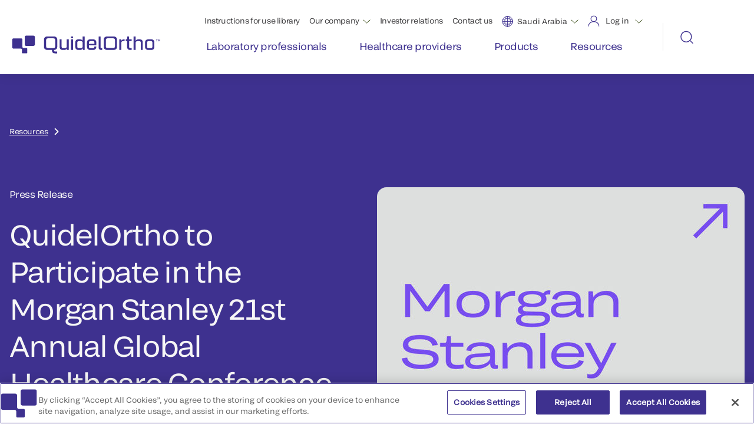

--- FILE ---
content_type: text/html;charset=utf-8
request_url: https://www.quidelortho.com/sa/en/resources/press-releases/quidelortho-to-participate-in-the-morgan-stanley-21st-annual-global-healthcare-conference
body_size: 9763
content:

<!DOCTYPE HTML>
<html lang="en">
    <head>
    <meta charset="UTF-8"/>
    
        <style>

@media (max-width: 1199px) {
    .newsAndEventsStyle .m-select-btn {
        visibility: hidden;
}

</style>
    

    <title>QuidelOrtho to Participate in the Morgan Stanley 21st Annual Global Healthcare Conference | QuidelOrtho</title>
    <meta name="keywords" content="Press Release"/>
    <meta name="description" content="QuidelOrtho Corporation announced today that members of its management team are scheduled to participate in the Morgan Stanley 21st Annual Global Healthcare Conference in New York on September 12, 2023."/>
    <meta name="template" content="news-article-detail"/>
    <meta name="viewport" content="width=device-width, initial-scale=1"/>
    
    

   <meta class="elastic" name="thumbnail" content="https://s7d1.scene7.com/is/image/orthoclinical/thumbnail-morganstanley_v2"/>

   
   <meta class="elastic" name="content_type" content="Press Release"/>
   <meta class="elastic" name="format" content="Press Release"/>
   
   
   <meta class="elastic" name="country" content="sa"/>
   <meta class="elastic" name="language" content="en"/>

   <meta name="og:url" content="https://www.quidelortho.com/sa/en/resources/press-releases/quidelortho-to-participate-in-the-morgan-stanley-21st-annual-global-healthcare-conference"/>
   <meta name="og:description" content="QuidelOrtho Corporation announced today that members of its management team are scheduled to participate in the Morgan Stanley 21st Annual Global Healthcare Conference in New York on September 12, 2023."/>
   <meta name="og:image" content="https://s7d1.scene7.com/is/image/orthoclinical/thumbnail-morganstanley_v2"/>
   <meta name="og:title" content="QuidelOrtho to Participate in the Morgan Stanley 21st Annual Global Healthcare Conference"/>
   <meta name="fb:app_id" content="956497348748069"/>


    
  <script defer="defer" type="text/javascript" src="/.rum/@adobe/helix-rum-js@%5E2/dist/rum-standalone.js"></script>
<link rel="icon" type="image/png" sizes="192x192" href="/etc.clientlibs/quidelortho/clientlibs/clientlib-site/resources/images/favicons/qo-favicon-192x192.png"/>
  <link rel="icon" type="image/png" sizes="32x32" href="/etc.clientlibs/quidelortho/clientlibs/clientlib-site/resources/images/favicons/qo-favicon-32x32.png"/>

    
    
<link rel="canonical" href="/sa/en/resources/press-releases/quidelortho-to-participate-in-the-morgan-stanley-21st-annual-global-healthcare-conference"/>


    
<link href="https://fonts.googleapis.com/icon?family=Material+Icons" rel="stylesheet"/>

  
    <link rel="stylesheet" href="/etc.clientlibs/quidelortho/clientlibs/clientlib-base.lc-15910fbd597e8b737dfdcf18f51c22f9-lc.min.css" type="text/css">




<!-- OneTrust Cookies Consent Notice -->

  <!-- OneTrust Cookies Consent Notice start for quidelortho.com -->

<script src="https://cdn.cookielaw.org/scripttemplates/otSDKStub.js" data-document-language="true" type="text/javascript" charset="UTF-8" data-domain-script="d0d5b954-cba6-4ca3-aed4-1db47b4cf7b8"></script>
<script type="text/javascript">
function OptanonWrapper() { }
</script>
<!-- OneTrust Cookies Consent Notice end for quidelortho.com -->

<!-- OneTrust Cookies Consent Notice end -->


    
    <!--BEGIN ADOBE DTM CUSTOM VARIABLES -->
    <script type="text/javascript">
        var digitalData = {
            "PageInfo": {
                "pageName": "QuidelOrtho to Participate in the Morgan Stanley 21st Annual Global Healthcare Conference",
                "pageType": "",
                "channel": "quidelortho.com",
                "siteSection": "sa",
                "siteName": "quidelortho"
            }
        }
    </script>
    <!--END ADOBE DTM CUSTOM VARIABLES -->




  <style>
@media (min-width: 1199px) {
    .newsAndEventsStyle .m-select-btn {
        visibility: hidden;
}

</style>


    
    
    

    

    
    <script src="/etc.clientlibs/quidelortho/clientlibs/clientlib-libraries.lc-bebb6b2b6d355343d40bcf3a249b79f5-lc.min.js"></script>


    
    <link rel="stylesheet" href="/etc.clientlibs/quidelortho/clientlibs/clientlib-libraries.lc-ffde975e8f2d78cdb1eeb3b819a07e6e-lc.min.css" type="text/css">
<link rel="stylesheet" href="/etc.clientlibs/quidelortho/clientlibs/clientlib-site.lc-76fca7f17bbbb50450936f094e2fda63-lc.min.css" type="text/css">
<link rel="stylesheet" href="/etc.clientlibs/quidelortho/clientlibs/clientlib-header-footer.lc-546d71daba386b9b06cc9957b3f81bd6-lc.min.css" type="text/css">


    
    
    

    
    
</head>
    <body class="page basicpage" id="page-7468d409e8" data-cmp-link-accessibility-enabled data-cmp-link-accessibility-text="opens in a new tab" data-cmp-data-layer-name="adobeDataLayer">
        
        
        
            

<div class="cmp-page__skiptomaincontent">
    <a class="cmp-page__skiptomaincontent-link" href="#main-content">Skip to main content</a>
</div>

    <link rel="stylesheet" href="/etc.clientlibs/core/wcm/components/page/v2/page/clientlibs/site/skiptomaincontent.lc-696ce9a06faa733b225ffb8c05f16db9-lc.min.css" type="text/css">



            <span data-elastic-exclude>

   <!-- Google Tag Manager (noscript) -->
<noscript><iframe src=https://www.googletagmanager.com/ns.html?id=GTM-N65T8SB
height="0" width="0" style="display:none;visibility:hidden"></iframe></noscript>
<!-- End Google Tag Manager (noscript) -->



   <div class="xfpage page basicpage">


    
    <div id="container-1150a29f2e" class="cmp-container">
        


<div class="aem-Grid aem-Grid--12 aem-Grid--default--12 ">
    
    <div class="headernavigation revmp-Header aem-GridColumn aem-GridColumn--default--12"><a href="#main-content" class="skip-link">Skip to main content</a>
<header class="header-container " id="header-container" data-onetrust="true" data-cookieJson="{}">
   <div class="header-nav-bar">
       <nav class="navbar navbar-expand-xl navbar-dark">
           <div class="container-fluid">
               <div class="wrap-for-mobile">
                   <a class="navbar-brand" href="https://www.quidelortho.com/sa/en">
                       <img src="/content/dam/quidelortho/global/images-new/qo-logo-indigo.svg" alt="QuidelOrtho logo"/>
                   </a>
                   <button class="navbar-toggler" type="button" data-bs-toggle="collapse" data-bs-target="#collapsibleNavbarHeader" aria-expanded="false" aria-label="menu">
                       <span class="hamburger-line-one"></span>
                       <span class="hamburger-line-two"></span>
                   </button>
               </div>
               <div class="collapse navbar-collapse" id="collapsibleNavbarHeader">
                   <div class="column-70">
                       <ul class="navbar-nav justify-content-end top-menu">
                           <li id="ins-top-nav" class="nav-item">
                               <a class="nav-link" href="https://techdocs.quidelortho.com/tdhome?culture=en-sa" target="_blank">Instructions for use library</a>
                           </li>
                           <li id="aboutus-top-nav" class="nav-item dropdown">
                               <div class="d-flex">
                                   <a class="nav-link" href="https://www.quidelortho.com/sa/en/our-company" target="_self">Our company</a>
                                   <div class="aboutus-down-arrow-header-wrap">
                                        <img class="aboutus-down-arrow-header" alt="Aboutus menu down arrow" src="/etc.clientlibs/quidelortho/clientlibs/clientlib-site/resources/images/down-arrow-header.svg"/>
                                   </div>
                               </div>
                               <ul class="dropdown-about-us">
                                   <li>
                                       <a href="https://www.quidelortho.com/sa/en/our-company/our-story" target="_self">Our story</a>
                                   </li>
                               
                                   <li>
                                       <a href="https://www.quidelortho.com/sa/en/our-company/leadership" target="_self">Leadership</a>
                                   </li>
                               
                                   <li>
                                       <a href="https://www.quidelortho.com/sa/en/our-company/news-and-events" target="_self">Newsroom</a>
                                   </li>
                               
                                   <li>
                                       <a href="https://ir.quidelortho.com/home/default.aspx" target="_blank">Investor relations</a>
                                   </li>
                               
                                   <li>
                                       <a href="https://www.quidelortho.com/global/en/careers/careers-home" target="_blank">Careers</a>
                                   </li>
                               
                                   <li>
                                       <a href="https://www.quidelortho.com/sa/en/our-company/sustainability" target="_self">Sustainability</a>
                                   </li>
                               </ul>
                           </li>
                           <li id="career-top-nav" class="nav-item careers-link-mobv">
                                <a class="nav-link" href="https://ir.quidelortho.com/home/default.aspx" target="_blank">Investor relations</a>
                           </li>
                           
                           <li id="contactus-top-nav" class="nav-item">
                               <a class="nav-link" href="https://www.quidelortho.com/sa/en/contact-us" target="_self">Contact us</a>
                           </li>
                            <li id="global-top-nav">
                                <div class="global-select-lang">
                                    <div class="global-drop">
                                        <div class="dropdown-select">
                                            <div class="init">
                                                <img src="/content/dam/quidelortho/global/images/logos/Language.svg" alt="Global Language"/>
                                                <ul>
                                                    <!--list item append here that why this is empty space -->
                                                </ul>
                                                <img class="global-arrowdown" alt="Global menu down arrow" src="/etc.clientlibs/quidelortho/clientlibs/clientlib-site/resources/images/down-arrow-header.svg"/>
                                            </div>
                                            <div class="dropdown-glob-lang">
                                              <ul>
                                                 
                                                 <li><a href="https://www.quidelortho.com/global/en">Global</a></li>
                                              
                                                 
                                                 <li><a href="https://www.quidelortho.com/dz/fr">Algeria</a></li>
                                              
                                                 
                                                 <li><a href="https://www.quidelortho.com/au/en">Australia</a></li>
                                              
                                                 
                                                 <li><a href="https://www.quidelortho.com/be/en">Belgium</a></li>
                                              
                                                 
                                                 <li><a href="https://www.quidelortho.com/br/pt">Brazil</a></li>
                                              
                                                 
                                                 <li><a href="https://www.quidelortho.com/ca/en">Canada - English</a></li>
                                              
                                                 
                                                 <li><a href="https://www.quidelortho.com/ca/fr">Canada - Français</a></li>
                                              
                                                 
                                                 <li><a href="https://www.quidelortho.com/cn/zh">China</a></li>
                                              
                                                 
                                                 <li><a href="https://www.quidelortho.com/eg/en">Egypt</a></li>
                                              
                                                 
                                                 <li><a href="https://www.quidelortho.com/fr/fr">France</a></li>
                                              
                                                 
                                                 <li><a href="https://www.quidelortho.com/de/de">Germany</a></li>
                                              
                                                 
                                                 <li><a href="https://www.quidelortho.com/in/en">India</a></li>
                                              
                                                 
                                                 <li><a href="https://www.quidelortho.com/it/it">Italy</a></li>
                                              
                                                 
                                                 <li><a href="https://www.quidelortho.com/jp/ja">Japan</a></li>
                                              
                                                 
                                                 <li><a href="https://www.quidelortho.com/latam/es">Latin America</a></li>
                                              
                                                 
                                                 <li><a href="https://www.quidelortho.com/mea/en">MEA - English</a></li>
                                              
                                                 
                                                 <li><a href="https://www.quidelortho.com/mea/fr">MEA - Français</a></li>
                                              
                                                 
                                                 <li><a href="https://www.quidelortho.com/nl/en">Netherlands</a></li>
                                              
                                                 
                                                 <li><a href="https://www.quidelortho.com/pt/pt">Portugal</a></li>
                                              
                                                 
                                                 <li><a href="https://www.quidelortho.com/pr/en">Puerto Rico</a></li>
                                              
                                                 
                                                 <li><a href="https://www.quidelortho.com/ru/ru">Russia</a></li>
                                              
                                                 
                                                 <li><a class="current-page" href="https://www.quidelortho.com/sa/en">Saudi Arabia</a></li>
                                              
                                                 
                                                 <li><a href="https://www.quidelortho.com/sv/en">Scandinavia</a></li>
                                              
                                                 
                                                 <li><a href="https://www.quidelortho.com/sg/en">Singapore</a></li>
                                              
                                                 
                                                 <li><a href="https://www.quidelortho.com/za/en">South Africa</a></li>
                                              
                                                 
                                                 <li><a href="https://www.quidelortho.com/kr/ko">South Korea</a></li>
                                              
                                                 
                                                 <li><a href="https://www.quidelortho.com/es/es">Spain</a></li>
                                              
                                                 
                                                 <li><a href="https://www.quidelortho.com/th/en">Thailand</a></li>
                                              
                                                 
                                                 <li><a href="https://www.quidelortho.com/gb/en">UK / Ireland</a></li>
                                              
                                                 
                                                 <li><a href="https://www.quidelortho.com/us/en">United States</a></li>
                                              </ul>
                                            </div>
                                        </div>
                                    </div>
                                </div>
                            </li>
                            <li id="login-top-nav">
                                <div class="login-drop">
                                    <img src="/content/dam/quidelortho/global/images/logos/Login.svg" alt="Login"/>
                                    <span>Log in</span>
                                    <img class="login-arrowdown" alt="Login menu down arrow" src="/etc.clientlibs/quidelortho/clientlibs/clientlib-site/resources/images/down-arrow-header.svg"/>
                                    <div class="login-dropdown-show">
                                        <ul>
                                            <li>
                                                <a href="https://myquidel.com/" target="_blank">MyQuidel</a>
                                                <a href="https://myquidel.com/" target="_blank"><img src="/etc.clientlibs/quidelortho/clientlibs/clientlib-site/resources/images/external-link-icon.svg" alt="external link icon"/></a>
                                            </li>
                                        
                                            <li>
                                                <a href="https://cid.orthoclinicaldiagnostics.com/?culture=en-sa" target="_blank">Ortho Plus®</a>
                                                <a href="https://cid.orthoclinicaldiagnostics.com/?culture=en-sa" target="_blank"><img src="/etc.clientlibs/quidelortho/clientlibs/clientlib-site/resources/images/external-link-icon.svg" alt="external link icon"/></a>
                                            </li>
                                        </ul>
                                    </div>
                                </div>
                            </li>
                       </ul>

                       <ul class="navbar-nav navbar-menu-links">
                           <li class="nav-item nav-item-equal-1">
                                <div class="nav-link-wrapper">
                                    <div class="nav-link-mv">
                                        <a class="nav-link" href="https://www.quidelortho.com/sa/en/laboratory-professionals"><span>Laboratory professionals</span></a>
                                    </div>
                                    <div class="nav-icon-mv">
                                        <img src="/etc.clientlibs/quidelortho/clientlibs/clientlib-site/resources/images/header-mobile-menu-arrow.svg" alt="header-mobile-menu-arrow" class="header-mv-arrow-icon"/>
                                    </div>
                                </div>
                               <div class="border-bottom">
                               </div>
                               <div class="mega-menu mega-menu-1">
                                   <div class="container">
                                       <div class="mega-menu-column-30">
                                          <div class="image-section">
                                             

    
    <div id="container-5357e1acbe" class="cmp-container">
        


<div class="aem-Grid aem-Grid--12 aem-Grid--default--12 ">
    
    <div class="image aem-GridColumn aem-GridColumn--default--12">
<div data-cmp-is="image" data-cmp-widths="320,480,600,800,1024,1200,1600" data-cmp-dmimage data-cmp-smartcroprendition="16-9" data-cmp-src="https://s7d1.scene7.com/is/image/orthoclinical/16x9-nav-labprofessionals%3A16-9?ts=1696018976451&amp;dpr=off" data-cmp-filereference="/content/dam/quidelortho/global/images/people-and-products/16x9-nav-labprofessionals.png" id="image-0289be304b" data-cmp-hook-image="imageV3" class="cmp-image" itemscope itemtype="http://schema.org/ImageObject">
    
        <img src="https://s7d1.scene7.com/is/image/orthoclinical/16x9-nav-labprofessionals%3A16-9?ts=1696018976451&dpr=off" loading="lazy" class="cmp-image__image" itemprop="contentUrl" width="1920" height="1080" alt="Lab professionals"/>
    
    
    
</div>

    

</div>
<div class="text table-all-borders aem-GridColumn aem-GridColumn--default--12">
<div id="text-7464ce57e1" class="cmp-text">
    <p>We offer a wide range of solutions to enable fast, accurate and reliable results.</p>

</div>

    

</div>

    
</div>

    </div>

    

                                          </div>
                                       </div>

                                       <div class="mega-menu-column-70 ">

                                            
                                              <div class="category-first category">
                                                  <a href="https://www.quidelortho.com/sa/en/laboratory-professionals/clinical-chemistry-immunoassay">Clinical chemistry &amp; immunoassay</a>
                                                  <div class="links sub-category">
                                                    <a href="https://www.quidelortho.com/sa/en/laboratory-professionals/clinical-chemistry-immunoassay/cell-culture-products-cell-lines">Cell culture products </a>
<a href="https://www.quidelortho.com/sa/en/laboratory-professionals/clinical-chemistry-immunoassay/controls-supplies">Controls &amp; supplies</a>
<a href="https://www.quidelortho.com/sa/en/laboratory-professionals/clinical-chemistry-immunoassay/control-sets-swab-kits-labs">Lab supplies</a>
<a href="https://www.quidelortho.com/sa/en/laboratory-professionals/clinical-chemistry-immunoassay/direct-indirect-fluorescent-antibody-tests">Direct &amp; indirect fluorescent antibody tests</a>
<a href="https://www.quidelortho.com/sa/en/laboratory-professionals/clinical-chemistry-immunoassay/lab-management-clinlabs">Lab management </a>
<a href="https://www.quidelortho.com/sa/en/laboratory-professionals/clinical-chemistry-immunoassay/vitros--qc-solutions---redirect_msm_moved">VITROS<sup>®</sup> QC Solutions</a>
<a href="https://www.quidelortho.com/sa/en/laboratory-professionals/clinical-chemistry-immunoassay/microtip-partnership-assays--mpas----redirect">MicroTip Partnership Assays </a>
<a href="https://www.quidelortho.com/sa/en/laboratory-professionals/clinical-chemistry-immunoassay/microvue-products-ivd">MicroVue<sup>™</sup> Products IVD</a>
<a href="https://www.quidelortho.com/sa/en/laboratory-professionals/clinical-chemistry-immunoassay/vitros-systems">VITROS<sup>®</sup> Systems</a>
<a href="https://www.quidelortho.com/sa/en/laboratory-professionals/clinical-chemistry-immunoassay/vitros-automation-solutions_msm_moved">VITROS<sup>®</sup> Automation Solutions</a>
<a href="https://www.quidelortho.com/sa/en/laboratory-professionals/clinical-chemistry-immunoassay/redirect---vitros--duo-and-duo-">VITROS<sup>®</sup> Duo and Duo&#43;</a>
<a href="https://www.quidelortho.com/sa/en/laboratory-professionals/clinical-chemistry-immunoassay/redirect---vitros-six-sigma-metrics">VITROS<sup>®</sup> Six Sigma Metrics</a>
<a href="https://www.quidelortho.com/sa/en/laboratory-professionals/clinical-chemistry-immunoassay/vitros--testing-menu-redirect">VITROS<sup>®</sup> Testing Menu</a>

                                                  </div>
                                              </div>
                                             
                                              <div class="category-first category">
                                                  <a href="https://www.quidelortho.com/sa/en/laboratory-professionals/donor-testing">Donor testing solutions</a>
                                                  <div class="links sub-category">
                                                    <a href="https://www.quidelortho.com/sa/en/laboratory-professionals/donor-testing/donor-immunoassay-testing">Donor immunoassay testing    </a>
<a href="https://www.quidelortho.com/sa/en/laboratory-professionals/donor-testing/immunohematology-testing">Immunohematology testing solutions </a>

                                                  </div>
                                              </div>
                                             
                                              <div class="category-first category">
                                                  <a href="https://www.quidelortho.com/sa/en/laboratory-professionals/patient-immunohematology">Patient immunohematology</a>
                                                  <div class="links sub-category">
                                                    <a href="https://www.quidelortho.com/sa/en/laboratory-professionals/patient-immunohematology/automated-immunohematology-testing-solutions">Automated immunohematology testing solutions</a>
<a href="https://www.quidelortho.com/sa/en/laboratory-professionals/patient-immunohematology/semi-automated-immunohematology-testing-solutions">Semi-automated immunohematology testing solutions</a>

                                                  </div>
                                              </div>
                                             
                                              <div class="category-first category">
                                                  <a href="https://www.quidelortho.com/sa/en/laboratory-professionals/point-of-care-testing">Point-of-care testing</a>
                                                  <div class="links sub-category">
                                                    <a href="https://www.quidelortho.com/sa/en/laboratory-professionals/point-of-care-testing/hcp-molecular-diagnostic-systems">HCP molecular diagnostic systems</a>
<a href="https://www.quidelortho.com/sa/en/laboratory-professionals/point-of-care-testing/poc-immunoassay-testing">POC immunoassay testing</a>

                                                  </div>
                                              </div>
                                             
                                              <div class="category-first category">
                                                  <a href="https://www.quidelortho.com/sa/en/laboratory-professionals/research">Research </a>
                                                  <div class="links sub-category">
                                                    <a href="https://www.quidelortho.com/sa/en/laboratory-professionals/research/autoimmune-immunoassays-complement-proteins">Autoimmune immunoassays &amp; complement proteins</a>
<a href="https://www.quidelortho.com/sa/en/laboratory-professionals/research/bone-health-ruo">Bone health products</a>

                                                  </div>
                                              </div>
                                             

                                      </div>

                                   </div>
                               </div>
                           </li>
                       
                           <li class="nav-item nav-item-equal-2">
                                <div class="nav-link-wrapper">
                                    <div class="nav-link-mv">
                                        <a class="nav-link" href="https://www.quidelortho.com/sa/en/healthcare-providers"><span>Healthcare providers </span></a>
                                    </div>
                                    <div class="nav-icon-mv">
                                        <img src="/etc.clientlibs/quidelortho/clientlibs/clientlib-site/resources/images/header-mobile-menu-arrow.svg" alt="header-mobile-menu-arrow" class="header-mv-arrow-icon"/>
                                    </div>
                                </div>
                               <div class="border-bottom">
                               </div>
                               <div class="mega-menu mega-menu-2">
                                   <div class="container">
                                       <div class="mega-menu-column-30">
                                          <div class="image-section">
                                             

    
    <div id="container-5fe7aeb500" class="cmp-container">
        


<div class="aem-Grid aem-Grid--12 aem-Grid--default--12 ">
    
    <div class="image aem-GridColumn aem-GridColumn--default--12">
<div data-cmp-is="image" data-cmp-widths="320,480,600,800,1024,1200,1600" data-cmp-dmimage data-cmp-src="https://s7d1.scene7.com/is/image/orthoclinical/16x9-nav-healthcareproviders?qlt=85&amp;wid=%7B.width%7D&amp;ts=1696017747542&amp;dpr=off" data-cmp-filereference="/content/dam/quidelortho/global/images/people-and-products/16x9-nav-healthcareproviders.png" id="image-14f6036a88" data-cmp-hook-image="imageV3" class="cmp-image" itemscope itemtype="http://schema.org/ImageObject">
    
        <img src="https://s7d1.scene7.com/is/image/orthoclinical/16x9-nav-healthcareproviders?qlt=85&ts=1696017747542&dpr=off" srcset="https://s7d1.scene7.com/is/image/orthoclinical/16x9-nav-healthcareproviders?qlt=85&amp;wid=320&amp;ts=1696017747542&amp;dpr=off 320w,https://s7d1.scene7.com/is/image/orthoclinical/16x9-nav-healthcareproviders?qlt=85&amp;wid=480&amp;ts=1696017747542&amp;dpr=off 480w,https://s7d1.scene7.com/is/image/orthoclinical/16x9-nav-healthcareproviders?qlt=85&amp;wid=600&amp;ts=1696017747542&amp;dpr=off 600w,https://s7d1.scene7.com/is/image/orthoclinical/16x9-nav-healthcareproviders?qlt=85&amp;wid=800&amp;ts=1696017747542&amp;dpr=off 800w,https://s7d1.scene7.com/is/image/orthoclinical/16x9-nav-healthcareproviders?qlt=85&amp;wid=1024&amp;ts=1696017747542&amp;dpr=off 1024w,https://s7d1.scene7.com/is/image/orthoclinical/16x9-nav-healthcareproviders?qlt=85&amp;wid=1200&amp;ts=1696017747542&amp;dpr=off 1200w,https://s7d1.scene7.com/is/image/orthoclinical/16x9-nav-healthcareproviders?qlt=85&amp;wid=1600&amp;ts=1696017747542&amp;dpr=off 1600w" loading="lazy" class="cmp-image__image" itemprop="contentUrl" width="1920" height="1080" alt="Healthcare providers"/>
    
    
    
</div>

    

</div>
<div class="text table-all-borders aem-GridColumn aem-GridColumn--default--12">
<div id="text-5be481ee1f" class="cmp-text">
    <p>Optimal patient outcomes require better intelligence. We give you the diagnostic insights you can rely on.</p>

</div>

    

</div>

    
</div>

    </div>

    

                                          </div>
                                       </div>

                                       <div class="mega-menu-column-70 ">

                                            
                                              <div class="category-first category">
                                                  <a href="https://www.quidelortho.com/sa/en/healthcare-providers/hcp-immunoassay-testing">Immunoassay testing</a>
                                                  <div class="links sub-category">
                                                    
                                                  </div>
                                              </div>
                                             
                                              <div class="category-first category">
                                                  <a href="https://www.quidelortho.com/sa/en/healthcare-providers/hcp-immunohematology">Immunohematology testing</a>
                                                  <div class="links sub-category">
                                                    
                                                  </div>
                                              </div>
                                             
                                              <div class="category-first category">
                                                  <a href="https://www.quidelortho.com/sa/en/healthcare-providers/hcp-molecular-diagnostic-platforms">Molecular diagnostics platforms</a>
                                                  <div class="links sub-category">
                                                    <a href="https://www.quidelortho.com/sa/en/healthcare-providers/hcp-molecular-diagnostic-platforms/controls-supplies-molecular">Controls &amp; supplies</a>

                                                  </div>
                                              </div>
                                             

                                      </div>

                                   </div>
                               </div>
                           </li>
                       
                           <li class="nav-item nav-item-equal-3">
                                <div class="nav-link-wrapper">
                                    <div class="nav-link-mv">
                                        <a class="nav-link" href="https://www.quidelortho.com/sa/en/products"><span>Products</span></a>
                                    </div>
                                    <div class="nav-icon-mv">
                                        <img src="/etc.clientlibs/quidelortho/clientlibs/clientlib-site/resources/images/header-mobile-menu-arrow.svg" alt="header-mobile-menu-arrow" class="header-mv-arrow-icon"/>
                                    </div>
                                </div>
                               <div class="border-bottom">
                               </div>
                               <div class="mega-menu mega-menu-3">
                                   <div class="container">
                                       <div class="mega-menu-column-30">
                                          <div class="image-section">
                                             

    
    <div id="container-42746a7755" class="cmp-container">
        


<div class="aem-Grid aem-Grid--12 aem-Grid--default--12 ">
    
    <div class="image aem-GridColumn aem-GridColumn--default--12">
<div data-cmp-is="image" data-cmp-widths="320,480,600,800,1024,1200,1600" data-cmp-dmimage data-cmp-src="https://s7d1.scene7.com/is/image/orthoclinical/16x9-nav-products?qlt=85&amp;wid=%7B.width%7D&amp;ts=1696017766514&amp;dpr=off" data-cmp-filereference="/content/dam/quidelortho/global/images/people-and-products/16x9-nav-products.png" id="image-0591060008" data-cmp-hook-image="imageV3" class="cmp-image" itemscope itemtype="http://schema.org/ImageObject">
    
        <img src="https://s7d1.scene7.com/is/image/orthoclinical/16x9-nav-products?qlt=85&ts=1696017766514&dpr=off" srcset="https://s7d1.scene7.com/is/image/orthoclinical/16x9-nav-products?qlt=85&amp;wid=320&amp;ts=1696017766514&amp;dpr=off 320w,https://s7d1.scene7.com/is/image/orthoclinical/16x9-nav-products?qlt=85&amp;wid=480&amp;ts=1696017766514&amp;dpr=off 480w,https://s7d1.scene7.com/is/image/orthoclinical/16x9-nav-products?qlt=85&amp;wid=600&amp;ts=1696017766514&amp;dpr=off 600w,https://s7d1.scene7.com/is/image/orthoclinical/16x9-nav-products?qlt=85&amp;wid=800&amp;ts=1696017766514&amp;dpr=off 800w,https://s7d1.scene7.com/is/image/orthoclinical/16x9-nav-products?qlt=85&amp;wid=1024&amp;ts=1696017766514&amp;dpr=off 1024w,https://s7d1.scene7.com/is/image/orthoclinical/16x9-nav-products?qlt=85&amp;wid=1200&amp;ts=1696017766514&amp;dpr=off 1200w,https://s7d1.scene7.com/is/image/orthoclinical/16x9-nav-products?qlt=85&amp;wid=1600&amp;ts=1696017766514&amp;dpr=off 1600w" loading="lazy" class="cmp-image__image" itemprop="contentUrl" width="1920" height="1080" alt="Products"/>
    
    
    
</div>

    

</div>
<div class="text table-all-borders aem-GridColumn aem-GridColumn--default--12">
<div id="text-2ef48cc728" class="cmp-text">
    <p>Find best-in-class solutions that span the entire healthcare continuum – from home to hospital, lab to clinic.</p>

</div>

    

</div>

    
</div>

    </div>

    

                                          </div>
                                       </div>

                                       <div class="mega-menu-column-70 products-category">

                                            
                                              <div class="category-first category">
                                                  <a href="https://www.quidelortho.com/sa/en/products/copan-lab-supplies">Copan Lab Supplies</a>
                                                  
                                              </div>
                                             
                                              <div class="category-first category">
                                                  <a href="https://www.quidelortho.com/sa/en/products/customcells">CustomCells™</a>
                                                  
                                              </div>
                                             
                                              <div class="category-first category">
                                                  <a href="https://www.quidelortho.com/sa/en/products/d3-products">D<sup>3</sup><sub>®</sub> Products - Virus Testing Solutions</a>
                                                  
                                              </div>
                                             
                                              <div class="category-first category">
                                                  <a href="https://www.quidelortho.com/sa/en/products/elvis-test-system-for-hsv">ELVIS<sup>®</sup> HSV Test System</a>
                                                  
                                              </div>
                                             
                                              <div class="category-first category">
                                                  <a href="https://www.quidelortho.com/sa/en/products/inflammadry-external-controls">InflammaDry<sup>®</sup> External Controls</a>
                                                  
                                              </div>
                                             
                                              <div class="category-first category">
                                                  <a href="https://www.quidelortho.com/sa/en/products/inflammadry-test">InflammaDry<sup>®</sup> MMP-9 Test</a>
                                                  
                                              </div>
                                             
                                              <div class="category-first category">
                                                  <a href="https://www.quidelortho.com/sa/en/products/lyra-assays">Lyra<sup>®</sup> Assays</a>
                                                  
                                              </div>
                                             
                                              <div class="category-first category">
                                                  <a href="https://www.quidelortho.com/sa/en/products/microvue-assays">MICROVUE™ Products</a>
                                                  
                                              </div>
                                             
                                              <div class="category-first category">
                                                  <a href="https://www.quidelortho.com/sa/en/products/ortho-connect-lab-management-software">Ortho Connect<sup>®</sup> Lab Management Software</a>
                                                  
                                              </div>
                                             
                                              <div class="category-first category">
                                                  <a href="https://www.quidelortho.com/sa/en/products/ortho-optix-reader-semi-automated-blood-bank-analyzer">Ortho Optix™ Reader</a>
                                                  
                                              </div>
                                             
                                              <div class="category-first category">
                                                  <a href="https://www.quidelortho.com/sa/en/products/ortho-vision-swift-automated-immunohematology-system">Ortho Vision<sup>®</sup> Swift Automated Immunohematology System</a>
                                                  
                                              </div>
                                             
                                              <div class="category-first category">
                                                  <a href="https://www.quidelortho.com/sa/en/products/ortho-workstation-immunohematology-analyzer">Ortho<sup>®</sup> Workstation Immunohematology Analyzer</a>
                                                  
                                              </div>
                                             
                                              <div class="category-first category">
                                                  <a href="https://www.quidelortho.com/sa/en/products/quickvue-rapid-lateral-flow-tests">QuickVue<sup>®</sup> Rapid Lateral-Flow Tests</a>
                                                  
                                              </div>
                                             
                                              <div class="category-first category">
                                                  <a href="https://www.quidelortho.com/sa/en/products/quidelorthocq">QuidelOrthoCQ™</a>
                                                  
                                              </div>
                                             
                                              <div class="category-first category">
                                                  <a href="https://www.quidelortho.com/sa/en/products/redirect---quidelortho-vitros-results-manager">QuidelOrtho<sup>®</sup> Results Manager™ System</a>
                                                  
                                              </div>
                                             
                                              <div class="category-first category">
                                                  <a href="https://www.quidelortho.com/sa/en/products/readycells-rapid-culture-system">ReadyCells<sup>®</sup> Rapid Culture System</a>
                                                  
                                              </div>
                                             
                                              <div class="category-first category">
                                                  <a href="https://www.quidelortho.com/sa/en/products/savanna-platform">Savanna<sup>®</sup> Platform</a>
                                                  
                                              </div>
                                             
                                              <div class="category-first category">
                                                  <a href="https://www.quidelortho.com/sa/en/products/sofia-platform">Sofia<sup>®</sup> Platform</a>
                                                  
                                              </div>
                                             
                                              <div class="category-first category">
                                                  <a href="https://www.quidelortho.com/sa/en/products/solana-molecular-testing-platform">Solana<sup>®</sup> Molecular Testing Platform</a>
                                                  
                                              </div>
                                             
                                              <div class="category-first category">
                                                  <a href="https://www.quidelortho.com/sa/en/products/thyretain-bioassays">Thyretain<sup>®</sup> Thyroid BioAssays</a>
                                                  
                                              </div>
                                             
                                              <div class="category-first category">
                                                  <a href="https://www.quidelortho.com/sa/en/products/triage-meter-pro">Triage<sup>®</sup> System</a>
                                                  
                                              </div>
                                             
                                              <div class="category-first category">
                                                  <a href="https://www.quidelortho.com/sa/en/products/valumetrix-lab-consulting-services">ValuMetrix<sup>®</sup> Lab Consulting Services</a>
                                                  
                                              </div>
                                             
                                              <div class="category-first category">
                                                  <a href="https://www.quidelortho.com/sa/en/products/virena-system">Virena<sup>®</sup> System</a>
                                                  
                                              </div>
                                             
                                              <div class="category-first category">
                                                  <a href="https://www.quidelortho.com/sa/en/products/redirect---vitros--automation-solutions">VITROS<sup>®</sup> Automation Solutions</a>
                                                  
                                              </div>
                                             
                                              <div class="category-first category">
                                                  <a href="https://www.quidelortho.com/sa/en/products/redirect---vitros--duo-and-duo-">VITROS<sup>®</sup> Duo and Duo&#43;</a>
                                                  
                                              </div>
                                             
                                              <div class="category-first category">
                                                  <a href="https://www.quidelortho.com/sa/en/products/redirect--vitros-six-sigma-metrics-">VITROS<sup>®</sup> Six Sigma Metrics</a>
                                                  
                                              </div>
                                             
                                              <div class="category-first category">
                                                  <a href="https://www.quidelortho.com/sa/en/products/vitros-systems">VITROS<sup>®</sup> Systems</a>
                                                  
                                              </div>
                                             
                                              <div class="category-first category">
                                                  <a href="https://www.quidelortho.com/sa/en/products/vitros--testing-menu-redirect">VITROS<sup>®</sup> Testing Menu</a>
                                                  
                                              </div>
                                             

                                      </div>

                                   </div>
                               </div>
                           </li>
                       
                           <li class="nav-item nav-item-equal-4">
                                <div class="nav-link-wrapper">
                                    <div class="nav-link-mv">
                                        <a class="nav-link" href="https://www.quidelortho.com/sa/en/resources"><span>Resources</span></a>
                                    </div>
                                    <div class="nav-icon-mv">
                                        <img src="/etc.clientlibs/quidelortho/clientlibs/clientlib-site/resources/images/header-mobile-menu-arrow.svg" alt="header-mobile-menu-arrow" class="header-mv-arrow-icon"/>
                                    </div>
                                </div>
                               <div class="border-bottom">
                               </div>
                               <div class="mega-menu mega-menu-4">
                                   <div class="container">
                                       <div class="mega-menu-column-30">
                                          <div class="image-section">
                                             

    
    <div id="container-f752157df4" class="cmp-container">
        


<div class="aem-Grid aem-Grid--12 aem-Grid--default--12 ">
    
    <div class="image aem-GridColumn aem-GridColumn--default--12">
<div data-cmp-is="image" data-cmp-widths="320,480,600,800,1024,1200,1600" data-cmp-dmimage data-cmp-smartcroprendition="16-9" data-cmp-src="https://s7d1.scene7.com/is/image/orthoclinical/16x9-nav-resources%3A16-9?ts=1696018998295&amp;dpr=off" data-cmp-filereference="/content/dam/quidelortho/global/images/people-and-products/16x9-nav-resources.png" id="image-b93d1b5b50" data-cmp-hook-image="imageV3" class="cmp-image" itemscope itemtype="http://schema.org/ImageObject">
    
        <img src="https://s7d1.scene7.com/is/image/orthoclinical/16x9-nav-resources%3A16-9?ts=1696018998295&dpr=off" loading="lazy" class="cmp-image__image" itemprop="contentUrl" width="1920" height="1080" alt="Resources"/>
    
    
    
</div>

    

</div>
<div class="text table-all-borders aem-GridColumn aem-GridColumn--default--12">
<div id="text-de04846fd9" class="cmp-text">
    <p>The support you need to increase efficiency and accuracy and a knowledge bank that keeps you up-to-date and in the know. </p>

</div>

    

</div>

    
</div>

    </div>

    

                                          </div>
                                       </div>

                                       <div class="mega-menu-column-70 ">

                                            
                                              <div class="category-first category">
                                                  <a href="https://www.quidelortho.com/sa/en/resources/learning-hub">Learning hub &amp; resources</a>
                                                  <div class="links sub-category">
                                                    <a href="https://www.quidelortho.com/sa/en/resources/learning-hub/citations">SPG Product Citations</a>

                                                  </div>
                                              </div>
                                             
                                              <div class="category-first category">
                                                  <a href="https://www.quidelortho.com/sa/en/resources/certifications">Certifications</a>
                                                  <div class="links sub-category">
                                                    
                                                  </div>
                                              </div>
                                             
                                              <div class="category-first category">
                                                  <a href="https://www.quidelortho.com/sa/en/resources/diseases-conditions">Diseases &amp; conditions</a>
                                                  <div class="links sub-category">
                                                    
                                                  </div>
                                              </div>
                                             
                                              <div class="category-first category">
                                                  <a href="https://www.quidelortho.com/sa/en/resources/symbol-glossary">Symbol glossary </a>
                                                  <div class="links sub-category">
                                                    
                                                  </div>
                                              </div>
                                             
                                              <div class="category-first category">
                                                  <a href="https://www.quidelortho.com/sa/en/resources/technical-documentation">Technical documentation</a>
                                                  <div class="links sub-category">
                                                    <a href="https://www.quidelortho.com/sa/en/resources/technical-documentation/mas-control-package-inserts">MAS Control Package Inserts</a>
<a href="https://www.quidelortho.com/sa/en/resources/technical-documentation/microtip-partnership-assays">MicroTip Partnership Assays (MPAs)</a>

                                                  </div>
                                              </div>
                                             

                                      </div>

                                   </div>
                               </div>
                           </li>
                       </ul>
                   </div>
                   <div class="header-menu-separator">
                   </div>
                   <div class="column-30">
                       <div class="search-box">
                           <img src="/content/dam/quidelortho/global/images/logos/Search.svg" alt="Search Box" class="search-icon"/>
                           <form action="/sa/en/resources/press-releases/" id="site-search" data-search-url="https://search.quidelortho.com/{country}/{language}?q={search_term}" data-lang="en" data-country-code="sa">
                             <input type="text" class="form-control" id="site-search-input" data-resource-path="/content/experience-fragments/quidelortho/ce/sa/en/header/master/jcr:content/root/headernavigation"/>
                             <div class="autosuggestion-header">
                                <ul></ul>
                             </div>
                           </form>
                           <img src="/etc.clientlibs/quidelortho/clientlibs/clientlib-site/resources/images/cancel-cross-icon.svg" class="cancel-icon" alt="cancel cross icon"/>
                       </div>
                   </div>
               </div>
           </div>
       </nav>
   </div>
</header>

    

</div>

    
</div>

    </div>

    
</div>




<div class="non-splash-ortho" data-elastic-include>
   <div class="root container responsivegrid qo-root-container">

    
    <div id="container-9d89205d15" class="cmp-container">
        


<div class="aem-Grid aem-Grid--12 aem-Grid--default--12 ">
    
    <main class="container responsivegrid qo-content-container aem-GridColumn aem-GridColumn--default--12">

    
    <div id="container-8175b701a2" class="cmp-container">
        


<div class="aem-Grid aem-Grid--12 aem-Grid--tablet--12 aem-Grid--default--12 aem-Grid--phone--12 ">
    
    <div class="metadatatext aem-GridColumn aem-GridColumn--default--12">

    <input type="hidden" class="background-color" value="#3E318F"/>
    <div class="cmp-text-component fullwidth cmp-text-component--default-purple">
        <div class="breadcumb-container">
            <div class="breadcumb-container__text">
                
<nav id="breadcrumb-d1590464e1" class="cmp-breadcrumb" aria-label="Breadcrumb">
    <ol class="cmp-breadcrumb__list" itemscope itemtype="http://schema.org/BreadcrumbList">
        <li class="cmp-breadcrumb__item" itemprop="itemListElement" itemscope itemtype="http://schema.org/ListItem">
            <a class="cmp-breadcrumb__item-link" itemprop="item" href="/sa/en/resources">
                <span itemprop="name">Resources</span>
            </a>
            <meta itemprop="position" content="1"/>
        </li>
    </ol>
</nav>

    


            </div>
        </div>
        <div class="container">
            <div class="left-container">
                <h6 class="left-container__title">Press Release</h6>
                <h1 class="left-container__description">QuidelOrtho to Participate in the Morgan Stanley 21st Annual Global Healthcare Conference </h1>
                <span class="left-container__date">Aug 28, 2023</span>
            </div>
            <div class="right-container">
                <picture class="smartCrop">
                    <source media="(max-width:767px)" srcset="https://s7d1.scene7.com/is/image/orthoclinical/thumbnail-morganstanley_v2"/>
                    <source media="(min-width:768px) and (max-width:1199px)" srcset="https://s7d1.scene7.com/is/image/orthoclinical/thumbnail-morganstanley_v2"/>
                    <source media="(min-width:1200px)" srcset="https://s7d1.scene7.com/is/image/orthoclinical/thumbnail-morganstanley_v2"/>
                    <img src="https://s7d1.scene7.com/is/image/orthoclinical/thumbnail-morganstanley_v2" alt="main-image"/>
                </picture>
            </div>
        </div>
        
    </div>


    

</div>
<div class="container responsivegrid aem-GridColumn--tablet--12 aem-GridColumn--offset--tablet--0 aem-GridColumn--default--none aem-GridColumn--phone--none aem-GridColumn--phone--12 aem-GridColumn--tablet--none aem-GridColumn aem-GridColumn--default--8 aem-GridColumn--offset--default--2 aem-GridColumn--offset--phone--0">

    
    <div id="container-4201b1a99c" class="cmp-container">
        


<div class="aem-Grid aem-Grid--8 aem-Grid--tablet--12 aem-Grid--default--8 aem-Grid--phone--12 ">
    
    <div class="text table-all-borders aem-GridColumn--tablet--12 aem-GridColumn--phone--12 aem-GridColumn aem-GridColumn--default--8">
<div id="text-245a297209" class="cmp-text">
    <p>SAN DIEGO --  QuidelOrtho Corporation (Nasdaq: QDEL) (the “Company” or “QuidelOrtho”), a global provider of innovative in vitro diagnostic technologies designed for point-of-care settings, clinical labs and transfusion medicine, announced today that members of its management team are scheduled to participate in the Morgan Stanley 21st Annual Global Healthcare Conference in New York on September 12, 2023.</p>
<p> </p>
<p>Douglas Bryant, President and Chief Executive Officer, and Joseph Busky, Chief Financial Officer, will participate in a fireside chat scheduled for 2:55 p.m. ET / 11:55 a.m. PT.</p>
<p> </p>
<p>Interested parties can access the live webcast and replay on the “Events &amp; Presentations” section of the “Investor Relations” page of QuidelOrtho’s website at <a href="https://ir.quidelortho.com/" target="_blank" rel="noopener noreferrer">https://ir.quidelortho.com/</a>.</p>

</div>

    

</div>
<div class="text table-all-borders aem-GridColumn--tablet--12 aem-GridColumn--phone--12 aem-GridColumn aem-GridColumn--default--8">
<div id="text-a8a2125582" class="cmp-text">
    <p>Investor Contact: <br />
<a href="mailto:IR&#64;quidelortho.com">IR&#64;quidelortho.com </a><br />
<br />
Media Contact: <br />
<a href="mailto:media&#64;quidelortho.com">media&#64;quidelortho.com</a></p>

</div>

    

</div>

    
</div>

    </div>

    
</div>
<div class="backtotop aem-GridColumn aem-GridColumn--default--12">
<div id="back-to-top">
   <span class="qo-back-to-top" tabindex="0" role="button" aria-label="back to top">
      <svg class="btt-arrow-icon" width="18" height="11" viewBox="0 0 18 11" fill="none" xmlns="http://www.w3.org/2000/svg">
         <path d="M1 10L8.63636 2L16.2727 10" stroke="#774DEF" stroke-width="1.5" stroke-linecap="round"/>
      </svg> 
   </span>
</div></div>

    
</div>

    </div>

    
</main>

    
</div>

    </div>

    
</div>

</div>




   <div class="xfpage page basicpage">


    
    <div id="container-bff927e132" class="cmp-container">
        


<div class="aem-Grid aem-Grid--12 aem-Grid--default--12 ">
    
    <div class="footer revmp-Footer aem-GridColumn aem-GridColumn--default--12">

    <div class="footer-container" id="footerComponent">
        <div class="footer-component overflow-hidden">
            <div class="container-fluid">
                <div class="footer-logo-media-section">
                    <div class="footer-logo">
                        <img src="/content/dam/quidelortho/global/images-new/qo-logo-indigo.svg" class="img-fluid"/>
                    </div>
                    <div class="footer-mobile-line"></div>
                    <div class="footer-media-section ">
                        
                            <a href="https://www.linkedin.com/company/quidelortho/" target="_blank">
                                <img src="/content/dam/quidelortho/global/images-new/linkedin-indigo.svg" class="img-fluid footer-socialmedia"/>
                            </a>
                        
                            <a href="https://twitter.com/QuidelOrtho" target="_blank">
                                <img src="/content/dam/quidelortho/global/images-new/x-indigo.svg" class="img-fluid footer-socialmedia"/>
                            </a>
                        
                            <a href="https://www.instagram.com/quidelortho/" target="_blank">
                                <img src="/content/dam/quidelortho/global/images-new/instagram-indigo.svg" class="img-fluid footer-socialmedia"/>
                            </a>
                        
                            <a href="https://www.youtube.com/channel/UCWH7q_2wI_25OjHS3fcci8g" target="_blank">
                                <img src="/content/dam/quidelortho/global/images-new/youtube-indigo.svg" class="img-fluid footer-socialmedia"/>
                            </a>
                        
                            <a href="https://www.facebook.com/QuidelOrtho" target="_blank">
                                <img src="/content/dam/quidelortho/global/images-new/facebook-indigo.svg" class="img-fluid footer-socialmedia"/>
                            </a>
                        
                    </div>
                </div>
                <div class="footer-hz-line footer-mobile-line">
                </div>
                <div class="footer-text-section">
                    <div class="footer-lists-section">
                        <ul class="footer-lists">
                            
                                <li class="footer-list-title has-title">
                                    <span class="spacer"></span>
                                    CORPORATE
                                </li>
                                <li class="footer-hyperlink">
                                    <a href="https://www.quidelortho.com/global/en/careers/careers-home" target="_blank">Careers</a>
                                </li>
                            
                                <li class="footer-list-title">
                                    <span class="spacer"></span>
                                    
                                </li>
                                <li class="footer-hyperlink">
                                    <a href="https://ir.quidelortho.com/home/default.aspx" target="_blank">Investors</a>
                                </li>
                            
                                <li class="footer-list-title">
                                    <span class="spacer"></span>
                                    
                                </li>
                                <li class="footer-hyperlink">
                                    <a href="https://www.quidelortho.com/gb/en" target="_self">Newsroom</a>
                                </li>
                            
                                <li class="footer-list-title">
                                    <span class="spacer"></span>
                                    
                                </li>
                                <li class="footer-hyperlink">
                                    <a href="https://www.quidelortho.com/global/en/our-company/regulatory/our-code-of-conduct" target="_blank">Our code of conduct</a>
                                </li>
                            
                        </ul>
                        <ul class="footer-lists">
                            
                                <li class="footer-list-title has-title">
                                    <span class="spacer"></span>
                                    CUSTOMERS
                                </li>
                                <li class="footer-hyperlink">
                                    <a href="https://www.quidelortho.com/sa/en/contact-us.html?appId=aemshell?wcmmode=disabled" target="_self">Customer support</a>
                                </li>
                            
                                <li class="footer-list-title">
                                    <span class="spacer"></span>
                                    
                                </li>
                                <li class="footer-hyperlink">
                                    <a href="https://myquidel.com/" target="_blank">MyQuidel</a>
                                </li>
                            
                                <li class="footer-list-title">
                                    <span class="spacer"></span>
                                    
                                </li>
                                <li class="footer-hyperlink">
                                    <a href="https://cid.orthoclinicaldiagnostics.com/?culture=en-sa" target="_blank">Ortho Plus<sup>®</sup></a>
                                </li>
                            
                        </ul>
                        <ul class="footer-lists">
                            
                                <li class="footer-list-title has-title">
                                    <span class="spacer"></span>
                                    REGULATORY
                                </li>
                                <li class="footer-hyperlink">
                                    <a href="#" target="_self"><button id="ot-sdk-btn" class="ot-sdk-show-settings" style="	color: rgb(255,255,255);
	padding-left: 0.0px;
	padding-bottom: 0.0px;
	background: none;
	border: 0.0px !important;
	font-size: 13.0px !important;
	padding-top: 0.0px !important;
">Cookie Notice &amp; Disclosure</button></a>
                                </li>
                            
                                <li class="footer-list-title">
                                    <span class="spacer"></span>
                                    
                                </li>
                                <li class="footer-hyperlink">
                                    <a href="https://www.quidelortho.com/sa/en/our-company/cybersecurity" target="_self">Cybersecurity</a>
                                </li>
                            
                                <li class="footer-list-title">
                                    <span class="spacer"></span>
                                    
                                </li>
                                <li class="footer-hyperlink">
                                    <a href="https://secure.ethicspoint.com/domain/media/en/gui/40349/index.html" target="_blank">Ethics Hotline</a>
                                </li>
                            
                        </ul>
                    </div>
                    <div class="footer-copyright-hyperlink-section">
                        <div class="footer-copyright">
                            <p><b>Legal Notice</b><br />
<br />
By accessing, browsing, and/or using this website, you acknowledge that you have read, understood, and agree to be bound by QuidelOrtho’s <a href="https://www.quidelortho.com/content/quidelortho/ce/sa/en/our-company/regulatory/quidelortho-website-terms-of-use.html" target="_self" rel="noopener noreferrer">Website Terms of Use</a>, <a href="https://www.quidelortho.com/content/quidelortho/ce/sa/en/our-company/regulatory/privacy-notice.html?wcmmode&#61;disabled" target="_self" rel="noopener noreferrer">Privacy Notice</a> and to comply with all applicable laws and regulations. If you do not agree to these terms, do not use the website. Additionally, the website contains information on products that is targeted to many different audiences and could contain product details or information otherwise not accessible or valid in your country. Product availability may vary from country to country and is subject to varying regulatory requirements. New QuidelOrtho branding may not be available in all markets, subject to country specific regulatory approval. Please be aware that we do not take any responsibility for your accessing such information that may not comply with any legal process, regulation, registration, or usage in the country of your origin.<br />
<br />
©2026 QuidelOrtho Corporation. All rights reserved.</p>
<p>QuidelOrtho Corporation<br />
9975 Summers Ridge Road, San Diego, CA 92121, USA</p>

                        </div>
                        <div class="footer-hyperlink-section">
                            
                        </div>
                    </div>
                </div>
            </div>
        </div>
    </div>
</div>

    
</div>

    </div>

    
</div>


</span>
            
    
    <script src="/etc.clientlibs/quidelortho/clientlibs/clientlib-site.lc-fa3a8f960967cb31147493214a97a59a-lc.min.js"></script>
<script src="/etc.clientlibs/quidelortho/clientlibs/clientlib-header-footer.lc-0d450f0d6f9b4543e42f6a252a9d89d7-lc.min.js"></script>


    



    <script async src="/etc.clientlibs/quidelortho/clientlibs/clientlib-base.lc-cb3b3b9b4bea68663390bd10a23ddd5d-lc.min.js"></script>



    <script src="//rum-static.pingdom.net/pa-656a4d42eff3250012000436.js" async></script>


    

    

    
    

        
    </body>
</html>


--- FILE ---
content_type: text/css;charset=utf-8
request_url: https://www.quidelortho.com/etc.clientlibs/quidelortho/clientlibs/clientlib-header-footer.lc-546d71daba386b9b06cc9957b3f81bd6-lc.min.css
body_size: 4246
content:
header.header-container{position:relative;z-index:100}
header .header-nav-bar .top-menu .global-select-lang .global-drop .dropdown-select .dropdown-glob-lang ul li a,header .header-nav-bar .top-menu .global-select-lang .global-drop .dropdown-select .init ul li a{color:#7d7e7e !important}
header.mega-menu-edit-mode .header-nav-bar .navbar-menu-links{flex-direction:column}
header.mega-menu-edit-mode .header-nav-bar .navbar-menu-links .nav-item .mega-menu{display:block;position:unset}
@keyframes fadeIn{0{opacity:0}
100%{opacity:1}
}
header .header-nav-bar .navbar-collapse .column-30 .search-box #site-search{opacity:0}
header .header-nav-bar .navbar-collapse .column-30 .search-box.search-box-expanded #site-search{animation:fadeIn 4s forwards}
header .header-nav-bar .navbar-collapse .column-30 .search-box #site-search{animation:fadeOut 4s forwards}
@keyframes fadeOut{0{opacity:1}
100%{opacity:0}
}
.headernavigation.aem-GridColumn{margin-top:0 !important;margin-bottom:0 !important}
.headernavigation .skip-link{position:absolute;top:-40px;left:0;padding:8px 16px;text-decoration:none;z-index:100}
.headernavigation .skip-link:focus{top:0;position:relative;outline:2px solid #fff}
header .header-nav-bar .navbar-brand{margin-right:63px;padding:0}
header .header-nav-bar .navbar-brand img{width:260px;height:31.52px}
header .header-nav-bar .navbar{background:#FFFF;padding-bottom:0;padding-top:24px;border-bottom:1px solid #dddede}
header .header-nav-bar .top-menu{margin-bottom:9px}
header .header-nav-bar .top-menu .nav-item.login-link-mobv{display:none}
header .header-nav-bar .top-menu .nav-item.region-select-drop-mobv{display:none}
header .header-nav-bar .top-menu .nav-item .nav-link{color:#3e318f !important;font-size:.813rem;font-weight:500;line-height:150%;padding:2px 8px 2px 8px}
header .header-nav-bar .top-menu .nav-item .nav-link:hover{background:#f6f6f6;text-decoration:none}
header .header-nav-bar .top-menu .nav-item .nav-link:visited{background:#f6f6f6;text-decoration:none}
header .header-nav-bar .top-menu .nav-item .dropdown-about-us{list-style:none;padding-left:0;display:none;position:absolute;background:#FFFF;margin-top:15px;padding:24px;width:160px;border-radius:5px;border:1px solid #3e318f !important;z-index:1000}
header .header-nav-bar .top-menu .nav-item .dropdown-about-us li{margin-bottom:8px}
header .header-nav-bar .top-menu .nav-item .dropdown-about-us li:last-child{margin-bottom:0}
header .header-nav-bar .top-menu .nav-item .dropdown-about-us li a{font-size:.813rem;line-height:150%;font-weight:500;color:#7d7e7e !important}
header .header-nav-bar .top-menu .nav-item.dropdown{position:relative}
header .header-nav-bar .top-menu .nav-item.dropdown .aboutus-down-arrow-header-wrap{display:flex}
header .header-nav-bar .top-menu .nav-item.dropdown .nav-link{padding-right:0}
header .header-nav-bar .top-menu .nav-item.dropdown .icon-arrow-down-icon{margin-left:6px;align-self:center;margin-right:8px;font-size:11px}
header .header-nav-bar .top-menu .nav-item.dropdown.arrow-up .aboutus-down-arrow-header{transform:rotate(180deg);width:13px;height:8px}
header .header-nav-bar .top-menu .nav-item.dropdown .aboutus-down-arrow-header{width:13px;height:8px;align-self:center;margin-left:6px;margin-right:8px}
header .header-nav-bar .top-menu .global-select-lang.arrow-up .global-drop .dropdown-select .init .global-arrowdown{transform:rotate(180deg)}
header .header-nav-bar .top-menu .global-select-lang .global-drop .dropdown-select .init{display:flex;padding:2px 8px;cursor:pointer}
header .header-nav-bar .top-menu .global-select-lang .global-drop .dropdown-select .init ul{list-style:none;padding:0 6px;align-self:center}
header .header-nav-bar .top-menu .global-select-lang .global-drop .dropdown-select .init ul li{font-size:13px;font-style:normal;font-weight:500;line-height:150%;color:#3e318f !important}
header .header-nav-bar .top-menu .global-select-lang .global-drop .dropdown-select .init .global-arrowdown{height:8px;width:13px;align-self:center}
header .header-nav-bar .top-menu .global-select-lang .global-drop .dropdown-select img{height:20px;width:20px;cursor:pointer}
header .header-nav-bar .top-menu .global-select-lang .global-drop .dropdown-select .dropdown-glob-lang{width:190px;position:absolute;background:#FFFF;border:1px solid #3e318f !important;border-radius:5px;margin-top:6px;display:none;z-index:1000;max-height:375px;overflow-y:scroll}
header .header-nav-bar .top-menu .global-select-lang .global-drop .dropdown-select .dropdown-glob-lang ul{list-style:none;padding:24px;margin-bottom:0}
header .header-nav-bar .top-menu .global-select-lang .global-drop .dropdown-select .dropdown-glob-lang ul li{margin-bottom:8px}
header .header-nav-bar .top-menu .global-select-lang .global-drop .dropdown-select .dropdown-glob-lang ul li:last-child{margin-bottom:0}
header .header-nav-bar .top-menu .global-select-lang .global-drop .dropdown-select .dropdown-glob-lang ul li a{font-weight:500;font-size:.813rem;line-height:150%}
header .header-nav-bar .top-menu .global-select-lang .global-drop .dropdown-select .dropdown-glob-lang ul li a:visited{color:#7d7e7e !important}
header .header-nav-bar .top-menu .global-select-lang .global-drop .dropdown-select .dropdown-glob-lang ul li a:hover{color:#3e318f !important;text-decoration:none;font-weight:500}
header .header-nav-bar .top-menu .global-select-lang .global-drop .dropdown-select .dropdown-glob-lang ul li a.current-page{color:#3e318f !important}
header .header-nav-bar .top-menu .login-drop{margin-left:0;position:relative;padding:2px 8px;bottom:4px;cursor:pointer}
header .header-nav-bar .top-menu .login-drop.arrow-up .login-arrowdown{transform:rotate(180deg)}
header .header-nav-bar .top-menu .login-drop span{font-size:.813rem;font-weight:500;color:#3e318f !important;line-height:150%;padding:0 6px}
header .header-nav-bar .top-menu .login-drop .login-arrowdown{height:8px;width:13px}
header .header-nav-bar .top-menu .login-drop img{height:20px;width:20px;cursor:pointer}
header .header-nav-bar .top-menu .login-drop .login-dropdown-show{position:absolute;min-width:172px;padding:24px;right:-44px;border:1px solid #3e318f !important;border-radius:5px;margin-top:6px;background:#FFFF;display:none;z-index:1000}
header .header-nav-bar .top-menu .login-drop .login-dropdown-show ul{list-style:none;padding-left:0;margin-bottom:0}
header .header-nav-bar .top-menu .login-drop .login-dropdown-show ul li{margin-bottom:8px}
header .header-nav-bar .top-menu .login-drop .login-dropdown-show ul li:last-child{margin-bottom:0}
header .header-nav-bar .top-menu .login-drop .login-dropdown-show ul li a{font-size:.813rem;line-height:150%;font-weight:500;color:#7d7e7e !important}
header .header-nav-bar .top-menu .login-drop .login-dropdown-show ul li a img{width:17px;height:17px;margin-left:10px}
header .header-nav-bar .navbar-menu-links .nav-item{margin-right:36px}
header .header-nav-bar .navbar-menu-links .nav-item:last-child{margin-right:0}
header .header-nav-bar .navbar-menu-links .nav-item .nav-link{color:#3e318f !important;font-size:1.063rem;font-weight:530;line-height:150%;height:64px;padding:0}
header .header-nav-bar .navbar-menu-links .nav-item .nav-link span{padding:5px 8px 8px 11px;display:block}
header .header-nav-bar .navbar-menu-links .nav-item .nav-link:hover{text-decoration:none}
header .header-nav-bar .navbar-menu-links .nav-item .nav-link:hover span{background:#f6f6f6}
header .header-nav-bar .navbar-menu-links .nav-item .nav-link-wrapper .nav-icon-mv{display:none}
header .header-nav-bar .navbar-menu-links .nav-item .nav-link-wrapper .nav-icon-mv .icon-arrow-down-icon{transform:rotate(270deg)}
header .header-nav-bar .navbar-menu-links .nav-item .mega-menu{position:absolute;left:0;right:0;z-index:1000;display:none;padding:64px 0;background:#FFFF;border-top:1px solid #e2e2e2;box-shadow:0 4px 10px 0 rgba(0,0,0,0.2)}
header .header-nav-bar .navbar-menu-links .nav-item .mega-menu .container{max-width:1328px;padding:0 16px;display:flex}
header .header-nav-bar .navbar-menu-links .nav-item .mega-menu .container .mega-menu-column-30{width:23%;padding-right:48px;border-right:1px solid #e3e3e3}
header .header-nav-bar .navbar-menu-links .nav-item .mega-menu .container .mega-menu-column-30 .image-section img{width:100%;border-radius:8px}
header .header-nav-bar .navbar-menu-links .nav-item .mega-menu .container .mega-menu-column-30 .image-section .description{margin-top:16px;margin-bottom:16px}
header .header-nav-bar .navbar-menu-links .nav-item .mega-menu .container .mega-menu-column-30 .image-section .description p{font-weight:320;font-size:1rem;line-height:150%;color:#3e318f !important}
header .header-nav-bar .navbar-menu-links .nav-item .mega-menu .container .mega-menu-column-70{width:77%;display:flex;margin-left:48px}
header .header-nav-bar .navbar-menu-links .nav-item .mega-menu .container .mega-menu-column-70.products-category .divided-column{margin-right:60px}
header .header-nav-bar .navbar-menu-links .nav-item .mega-menu .container .mega-menu-column-70.products-category .divided-column:last-child{margin-right:0}
header .header-nav-bar .navbar-menu-links .nav-item .mega-menu .container .mega-menu-column-70.products-category .category{margin-right:unset;width:unset}
header .header-nav-bar .navbar-menu-links .nav-item .mega-menu .container .mega-menu-column-70.products-category .category .title-level-one{height:auto !important;font-size:.875rem;font-weight:400;color:#7d7e7e !important;line-height:150%;margin-bottom:8px}
header .header-nav-bar .navbar-menu-links .nav-item .mega-menu .container .mega-menu-column-70 .category p{font-weight:600;font-size:1rem;line-height:150%;color:#3e318f !important;margin-bottom:16px}
header .header-nav-bar .navbar-menu-links .nav-item .mega-menu .container .mega-menu-column-70 .category a{font-weight:500;font-size:1rem;line-height:150%;color:#3e318f !important;margin-bottom:16px;display:inline-block}
header .header-nav-bar .navbar-menu-links .nav-item .mega-menu .container .mega-menu-column-70 .category .links a{margin-bottom:8px;font-weight:400;font-size:.875rem;line-height:150%}
header .header-nav-bar .navbar-menu-links .nav-item .mega-menu .container .mega-menu-column-70 .category .links a:visited{color:#7d7e7e !important}
header .header-nav-bar .navbar-menu-links .nav-item .mega-menu .container .mega-menu-column-70 .category .links a:last-child{margin-bottom:32px}
header .header-nav-bar .navbar-menu-links .nav-item .mega-menu .container .mega-menu-column-70 .inner-column-1{margin-right:56px;width:185px}
header .header-nav-bar .navbar-menu-links .nav-item .mega-menu .container .mega-menu-column-70 .inner-column-1 .category-1 .links a{display:block}
header .header-nav-bar .navbar-menu-links .nav-item .mega-menu .container .mega-menu-column-70 .inner-column-1 .category-2 .links a{display:block}
header .header-nav-bar .navbar-menu-links .nav-item .mega-menu .container .mega-menu-column-70 .inner-column-1 .category-2 .links a:last-child{margin-bottom:0}
header .header-nav-bar .navbar-menu-links .nav-item .mega-menu .container .mega-menu-column-70 .inner-column-2{margin-right:56px;width:103px}
header .header-nav-bar .navbar-menu-links .nav-item .mega-menu .container .mega-menu-column-70 .inner-column-2 .category-3 .links a{display:block}
header .header-nav-bar .navbar-menu-links .nav-item .mega-menu .container .mega-menu-column-70 .inner-column-2 .category-4 .links a{display:block}
header .header-nav-bar .navbar-menu-links .nav-item .mega-menu .container .mega-menu-column-70 .inner-column-2 .category-4 .links a:last-child{margin-bottom:0}
header .header-nav-bar .navbar-menu-links .nav-item .mega-menu .container .mega-menu-column-70 .inner-column-3{margin-right:56px;width:170px}
header .header-nav-bar .navbar-menu-links .nav-item .mega-menu .container .mega-menu-column-70 .inner-column-3 .category-5 .links a{display:block}
header .header-nav-bar .navbar-menu-links .nav-item .mega-menu .container .mega-menu-column-70 .inner-column-3 .category-5 .links a:last-child{margin-bottom:0}
header .header-nav-bar .navbar-menu-links .nav-item .mega-menu .container .mega-menu-column-70 .inner-column-4{width:192px}
header .header-nav-bar .navbar-menu-links .nav-item .mega-menu .container .mega-menu-column-70 .inner-column-4 .category-6 .links a{display:block}
header .header-nav-bar .navbar-menu-links .nav-item .mega-menu .container .mega-menu-column-70 .inner-column-4 .category-6 .links a:last-child{margin-bottom:0}
header .header-nav-bar .navbar-menu-links .nav-item .border-bottom{display:none;border-bottom:2px solid #7d7e7e !important}
header .header-nav-bar .navbar-menu-links .nav-item:hover .border-bottom{display:block;border-bottom:2px solid #7d7e7e !important}
header .header-nav-bar .navbar-menu-links .nav-item:hover .mega-menu{display:block}
header .header-nav-bar .navbar-collapse{justify-content:end}
header .header-nav-bar .navbar-collapse .header-menu-separator{height:47px;background:#e3e3e3;width:1px;align-self:center;margin:0 28px 0 26px;position:relative;bottom:12px}
header .header-nav-bar .navbar-collapse .column-70{max-width:unset}
header .header-nav-bar .navbar-collapse .column-30{display:flex;position:relative;bottom:12px}
header .header-nav-bar .navbar-collapse .column-30 .search-box{cursor:pointer;display:flex}
header .header-nav-bar .navbar-collapse .column-30 .search-box .autosuggestion-header{display:none;position:absolute;z-index:1000;max-height:250px;overflow-y:auto;width:100%;background:#FFFF;font-size:.875rem;color:#7d7e7e !important;border-radius:8px;border:1px solid #939393}
header .header-nav-bar .navbar-collapse .column-30 .search-box .autosuggestion-header ul{list-style:none;padding-left:20px}
header .header-nav-bar .navbar-collapse .column-30 .search-box .autosuggestion-header ul li{margin-top:8px;margin-bottom:8px;color:#7d7e7e !important}
header .header-nav-bar .navbar-collapse .column-30 .search-box .autosuggestion-header ul li:hover{color:#3e318f !important}
header .header-nav-bar .navbar-collapse .column-30 .search-box form{width:100%;position:relative}
header .header-nav-bar .navbar-collapse .column-30 .search-box input{display:none}
header .header-nav-bar .navbar-collapse .column-30 .search-box img{height:24px;width:24px}
header .header-nav-bar .navbar-collapse .column-30 .search-box .search-icon-with-input{display:none}
header .header-nav-bar .navbar-collapse .column-30 .search-box .cancel-icon{display:none}
header .header-nav-bar .navbar-collapse .column-30 .search-box.search-box-expanded{min-width:995px;position:absolute;right:-37px;transition:2s;top:-27px;animation:fadeIn 1s forwards}
header .header-nav-bar .navbar-collapse .column-30 .search-box.search-box-expanded input{display:block;height:54px;background:#f6f6f6;border-radius:8px;padding-left:50px;padding-right:50px}
header .header-nav-bar .navbar-collapse .column-30 .search-box.search-box-expanded img{z-index:1000;position:absolute}
header .header-nav-bar .navbar-collapse .column-30 .search-box.search-box-expanded .search-icon{top:12px;left:14px;bottom:12px}
header .header-nav-bar .navbar-collapse .column-30 .search-box.search-box-expanded .cancel-icon{display:block;top:18px;width:19px;height:19px;bottom:18px;right:20px}
header .header-nav-bar .navbar .container-fluid{max-width:1328px;padding:0 16px}
@media only screen and (max-width:769px),(max-width:1199px){header .header-nav-bar .navbar-collapse .header-menu-separator{display:none}
header .header-nav-bar .navbar-brand img{width:183.02px;height:21.12px}
header .header-nav-bar .navbar{padding-top:0}
header .header-nav-bar .navbar .container-fluid{max-width:1312px;padding:0}
header .header-nav-bar .navbar .column-70{display:flex;flex-direction:column;width:100%;max-width:unset}
header .header-nav-bar .navbar .column-70 .top-menu{order:1;display:unset;margin:24px 0 46px 0}
header .header-nav-bar .navbar .column-70 .top-menu .nav-item{margin-bottom:20px;position:unset}
header .header-nav-bar .navbar .column-70 .top-menu .nav-item .nav-link{padding:0;font-weight:500;font-size:1rem;line-height:150%;color:#3e318f !important}
header .header-nav-bar .navbar .column-70 .top-menu .nav-item:last-child{margin-bottom:0}
header .header-nav-bar .navbar .column-70 .top-menu .nav-item.login-link-mobv{display:none}
header .header-nav-bar .navbar .column-70 .top-menu .nav-item.careers-link-mobv{display:block}
header .header-nav-bar .navbar .column-70 .top-menu .nav-item.region-select-drop-mobv{display:block}
header .header-nav-bar .navbar .column-70 .top-menu .nav-item.region-select-drop-mobv select{border:0;height:auto;padding:0;font-weight:500;font-size:1rem;line-height:150%;color:#3e318f !important;background-position:right 24px center;background-image:url(../../../etc.clientlibs/quidelortho/clientlibs/clientlib-site/resources/images/arrow-down-voilet-icon.svg)}
header .header-nav-bar .navbar .column-70 .top-menu .nav-item.region-select-drop-mobv select option{padding:0 10px}
header .header-nav-bar .navbar .column-70 .top-menu .nav-item.dropdown .dropdown-about-us{position:unset;width:100%}
header .header-nav-bar .navbar .column-70 .top-menu .global-select-lang .global-drop .dropdown-select .init{padding:0;margin-bottom:20px}
header .header-nav-bar .navbar .column-70 .navbar-menu-links .nav-item{margin-right:0;border-bottom:1px solid #dddede}
header .header-nav-bar .navbar .column-70 .navbar-menu-links .nav-item.show-mega-menu .nav-link .icon-arrow-down-icon{transform:rotate(180deg)}
header .header-nav-bar .navbar .column-70 .navbar-menu-links .nav-item.show-mega-menu .mega-menu{display:block !important}
header .header-nav-bar .navbar .column-70 .navbar-menu-links .nav-item.show-mega-menu .nav-link-wrapper{display:flex}
header .header-nav-bar .navbar .column-70 .navbar-menu-links .nav-item.show-mega-menu .nav-link-wrapper .nav-icon-mv{display:flex}
header .header-nav-bar .navbar .column-70 .navbar-menu-links .nav-item.show-mega-menu .nav-link-wrapper .nav-icon-mv .header-mv-arrow-icon{transform:rotate(180deg);color:#7d7e7e !important}
header .header-nav-bar .navbar .column-70 .navbar-menu-links .nav-item .nav-link{height:auto;margin-bottom:16px;margin-top:16px;font-weight:530;font-size:19px;line-height:150%;width:90%;padding:0}
header .header-nav-bar .navbar .column-70 .navbar-menu-links .nav-item .nav-link span{padding:0;display:block}
header .header-nav-bar .navbar .column-70 .navbar-menu-links .nav-item .nav-link:hover span{background:0;padding:0}
header .header-nav-bar .navbar .column-70 .navbar-menu-links .nav-item .nav-link-wrapper{display:flex}
header .header-nav-bar .navbar .column-70 .navbar-menu-links .nav-item .nav-link-wrapper .nav-link-mv{width:100%}
header .header-nav-bar .navbar .column-70 .navbar-menu-links .nav-item .nav-link-wrapper .nav-icon-mv{display:flex}
header .header-nav-bar .navbar .column-70 .navbar-menu-links .nav-item .nav-link-wrapper .icon-arrow-down-icon{position:relative;align-self:center;width:50px;display:flex;height:auto;justify-content:center;align-items:end;transform:rotate(270deg);color:#7d7e7e !important}
header .header-nav-bar .navbar .column-70 .navbar-menu-links .nav-item .border-bottom{display:none}
header .header-nav-bar .navbar .column-70 .navbar-menu-links .nav-item .mega-menu{padding-bottom:16px;padding-top:0;position:unset;border-top:unset;box-shadow:unset}
header .header-nav-bar .navbar .column-70 .navbar-menu-links .nav-item .mega-menu .container{display:flex;flex-direction:column;max-width:unset;padding:0}
header .header-nav-bar .navbar .column-70 .navbar-menu-links .nav-item .mega-menu .container .mega-menu-column-30{width:100%;display:none}
header .header-nav-bar .navbar .column-70 .navbar-menu-links .nav-item .mega-menu .container .mega-menu-column-70{width:100%;display:flex;flex-direction:column;margin-left:0}
header .header-nav-bar .navbar .column-70 .navbar-menu-links .nav-item .mega-menu .container .mega-menu-column-70.products-category .divided-column{margin-right:0}
header .header-nav-bar .navbar .column-70 .navbar-menu-links .nav-item .mega-menu .container .mega-menu-column-70.products-category .divided-column:last-child{margin-right:0}
header .header-nav-bar .navbar .column-70 .navbar-menu-links .nav-item .mega-menu .container .mega-menu-column-70.products-category .divided-column:last-child .category:last-child .title-level-one:last-child{margin-bottom:0}
header .header-nav-bar .navbar .column-70 .navbar-menu-links .nav-item .mega-menu .container .mega-menu-column-70.products-category .category{margin-right:unset;width:unset}
header .header-nav-bar .navbar .column-70 .navbar-menu-links .nav-item .mega-menu .container .mega-menu-column-70.products-category .category .title-level-one{height:auto !important;font-size:.875rem;font-weight:400;color:#7d7e7e !important;line-height:150%;margin-bottom:10px}
header .header-nav-bar .navbar .column-70 .navbar-menu-links .nav-item .mega-menu .container .mega-menu-column-70 .inner-column-1{margin-right:0;width:100%}
header .header-nav-bar .navbar .column-70 .navbar-menu-links .nav-item .mega-menu .container .mega-menu-column-70 .inner-column-2{margin-right:0;width:100%}
header .header-nav-bar .navbar .column-70 .navbar-menu-links .nav-item .mega-menu .container .mega-menu-column-70 .inner-column-3{margin-right:0;width:100%}
header .header-nav-bar .navbar .column-70 .navbar-menu-links .nav-item .mega-menu .container .mega-menu-column-70 .inner-column-4{margin-right:0;width:100%}
header .header-nav-bar .navbar .column-70 .navbar-menu-links .nav-item:hover .border-bottom{display:none}
header .header-nav-bar .navbar .column-70 .navbar-menu-links .nav-item:hover .mega-menu{display:none}
header .header-nav-bar .navbar .column-30{order:-1;width:100%;bottom:0}
header .header-nav-bar .navbar .column-30 .global-select-lang{display:none}
header .header-nav-bar .navbar .column-30 .login-drop{display:none}
header .header-nav-bar .navbar .column-30 .search-box{margin-left:0;flex-direction:row-reverse;width:100%;margin:24px 0 16px 0}
header .header-nav-bar .navbar .column-30 .search-box img{align-self:center;height:44px;width:40px;padding-right:16px;border:1px solid #3e318f !important;border-left:0;border-radius:0 5px 5px 0}
header .header-nav-bar .navbar .column-30 .search-box .autosuggestion-header{width:calc(100% + 40px)}
header .header-nav-bar .navbar .column-30 .search-box form{opacity:1 !important;width:100%}
header .header-nav-bar .navbar .column-30 .search-box input{display:block;border-right:0 !important;border-radius:5px 0 0 5px;height:44px;border:1px solid #3e318f !important}
header .header-nav-bar .wrap-for-mobile{width:100%;display:flex;padding:20px 24px;box-shadow:0 4px 4px rgba(0,0,0,0.08)}
header .header-nav-bar .wrap-for-mobile .navbar-toggler[aria-expanded="true"] .hamburger-line-one{transform:rotate(135deg)}
header .header-nav-bar .wrap-for-mobile .navbar-toggler[aria-expanded="true"] .hamburger-line-two{transform:rotate(45deg);position:relative;top:-2px;margin-top:unset}
header .header-nav-bar .wrap-for-mobile .navbar-toggler{padding:0;width:100%}
header .header-nav-bar .wrap-for-mobile .navbar-toggler .hamburger-line-one{height:2px;width:28px;background:#7d7e7e !important;display:block;float:right}
header .header-nav-bar .wrap-for-mobile .navbar-toggler .hamburger-line-two{margin-top:6px;height:2px;width:28px;background:#7d7e7e !important;display:block;float:right;clear:both}
header .header-nav-bar .navbar-collapse{padding:0 24px}
header .header-nav-bar .navbar-collapse.show{display:flex;flex-direction:column}
}
header .header-nav-bar .navbar-brand.adjust-image{position:relative;bottom:12px}
header .header-nav-bar .navbar-collapse .column-30 .login-drop .login-dropdown-show ul li{display:flex}
header .header-nav-bar .column-70 .navbar-menu-links .nav-item .mega-menu .mega-menu-column-70 .category{margin-right:48px;width:202px}
header .header-nav-bar .column-70 .navbar-menu-links .nav-item .mega-menu .mega-menu-column-70 .category:last-child{margin-right:0}
header .header-nav-bar .column-70 .navbar-menu-links .nav-item .mega-menu .mega-menu-column-70 .category p{font-weight:500;font-size:1rem;line-height:150%;color:#3e318f !important;margin-bottom:16px}
header .header-nav-bar .column-70 .navbar-menu-links .nav-item .mega-menu .mega-menu-column-70 .category .links a{margin-bottom:8px;display:block;font-weight:400;font-size:.875rem;line-height:150%;color:#7d7e7e !important}
header .header-nav-bar .column-70 .navbar-menu-links .nav-item .mega-menu .mega-menu-column-70 .category .links a:last-child{margin-bottom:0}
header .header-nav-bar .navbar-menu-links .nav-item .mega-menu .container .mega-menu-column-30 .image-section .image img{width:100%;height:150px;object-fit:cover}
header .header-nav-bar .navbar-menu-links .nav-item .mega-menu .container .mega-menu-column-30 .image-section .text{margin-bottom:16px;margin-top:16px}
header .header-nav-bar .navbar-menu-links .nav-item .mega-menu .container .mega-menu-column-30 .image-section .text p{color:#3e318f !important;font-size:1rem;font-weight:320;line-height:150%}
@media only screen and (max-width:769px),(max-width:1199px){header .header-nav-bar .top-menu .global-select-lang .global-drop .dropdown-select{position:relative}
header .header-nav-bar .top-menu .global-select-lang .global-drop .dropdown-select img{align-self:center}
header .header-nav-bar .top-menu .global-select-lang .global-drop .dropdown-select .init ul li{color:#3e318f !important;font-size:1rem;font-weight:500;line-height:150%}
header .header-nav-bar .top-menu .global-select-lang .global-drop .dropdown-select .dropdown-glob-lang{width:100%;position:unset;margin-bottom:8px;margin-top:-12px}
header .header-nav-bar .top-menu .login-drop{padding:0}
header .header-nav-bar .top-menu .login-drop img{align-self:center}
header .header-nav-bar .top-menu .login-drop span{color:#3e318f !important;font-size:1rem;font-weight:500;line-height:150%}
header .header-nav-bar .top-menu .login-drop .login-dropdown-show{position:unset;margin-top:8px}
header .header-nav-bar .top-menu .nav-item.dropdown .aboutus-down-arrow-header-wrap{width:27px;height:24px;margin:0 10px;display:flex;width:50px;justify-content:center}
header .header-nav-bar .top-menu .nav-item.dropdown .aboutus-down-arrow-header-wrap.angle-up .aboutus-down-arrow-header{transform:rotate(180deg)}
header .header-nav-bar .column-70 .navbar-menu-links .nav-item .mega-menu .mega-menu-column-70 .category{margin-right:0;width:100%}
header .header-nav-bar .column-70 .navbar-menu-links .nav-item .mega-menu .mega-menu-column-70 .category:last-child{margin-right:0}
header .header-nav-bar .column-70 .navbar-menu-links .nav-item .mega-menu .mega-menu-column-70 .category p{font-weight:600;font-size:1rem;line-height:150%;color:#3e318f !important;margin-bottom:10px}
header .header-nav-bar .column-70 .navbar-menu-links .nav-item .mega-menu .mega-menu-column-70 .category .links a{margin-bottom:10px;display:block;font-weight:400;font-size:.875rem;line-height:150%;color:#7d7e7e !important}
header .header-nav-bar .column-70 .navbar-menu-links .nav-item .mega-menu .mega-menu-column-70 .category .links a:last-child{margin-bottom:20px}
header .header-nav-bar .navbar .column-70 .navbar-menu-links .nav-item .mega-menu .container .mega-menu-column-70 .category:last-child .links a:last-child{margin-bottom:0}
}
.revmp-Header{height:125.85px}
@media only screen and (max-width:1199px){.revmp-Header{height:70px}
}
.revmp-Header .header-container{-webkit-box-shadow:0 0 20px 1px rgba(0,0,0,.102);box-shadow:0 0 20px 1px rgba(0,0,0,.102);left:0;position:fixed;top:0;width:100%;z-index:101}
.revmp-Header .header-container .column-70 .navbar-nav .nav-item.dropdown,.revmp-Header .header-container .column-70 .navbar-nav .nav-item.dropdown .dropdown-about-us li a,.revmp-Header .header-container .column-70 .navbar-nav .nav-item.dropdown a{color:#414042 !important}
.revmp-Header .header-container .column-70 .navbar-nav .nav-item.dropdown .aboutus-down-arrow-header{-webkit-filter:hue-rotate(180deg) saturate(2) brightness(.8);filter:hue-rotate(180deg) saturate(2) brightness(.8)}
.revmp-Header .header-container .column-70 .navbar-nav .nav-item#ins-top-nav{color:#414042 !important}
.revmp-Header .header-container .column-70 .navbar-nav #global-top-nav .global-arrowdown,.revmp-Header .header-container .column-70 .navbar-nav #login-top-nav .login-arrowdown{-webkit-filter:hue-rotate(180deg) saturate(2) brightness(.8);filter:hue-rotate(180deg) saturate(2) brightness(.8)}
.revmp-Header .header-container .column-70 .navbar-nav .global-select-lang .global-drop .dropdown-select .dropdown-glob-lang ul li a,.revmp-Header .header-container .column-70 .navbar-nav .global-select-lang .global-drop .dropdown-select .dropdown-glob-lang ul li a:visited,.revmp-Header .header-container .column-70 .navbar-nav .global-select-lang .global-drop .dropdown-select .init ul li{color:#414042 !important}
.revmp-Header .header-container .column-70 .navbar-nav .global-select-lang .global-drop .dropdown-select .dropdown-glob-lang ul li a.current-page{color:#3e318f !important}
.revmp-Header .header-container .column-70 .navbar-nav .init ul li{color:#414042 !important}
.revmp-Header .header-container .header-nav-bar .navbar{border-bottom:unset}
@media(max-width:1199px),only screen and (max-width:769px){.revmp-Header .header-container .header-nav-bar .navbar{max-height:100dvh;overflow-x:hidden;overflow-y:auto}
}
.revmp-Header .header-container .header-nav-bar .navbar .column-70 .top-menu .nav-item .nav-link{color:#414042 !important}
@media(max-width:1199px),only screen and (max-width:769px){.revmp-Header .header-container .header-nav-bar .navbar .column-70 .top-menu .nav-item .nav-link{color:#414042 !important}
}
.revmp-Header .header-container .header-nav-bar .navbar .column-70 .top-menu .login-drop .login-dropdown-show ul li a,.revmp-Header .header-container .header-nav-bar .navbar .column-70 .top-menu .login-drop span{color:#414042 !important}
@media(min-width:1200px){.footer-container{width:100%;background-color:#774def}
.footer-container p{color:white;font-weight:400;font-size:.813rem;line-height:20px;letter-spacing:0}
.footer-container p a{color:white;text-decoration:underline}
.footer-container p a:hover{text-decoration:none}
.footer-component{padding:84px 16px}
.footer-logo-media-section{height:28px;top:0;left:0;right:0;display:flex;justify-content:space-between}
.footer-logo{width:231px;bottom:0;left:0;top:0}
.footer-media-section{bottom:0;right:0;top:0}
.footer-socialmedia{width:20px;height:20px;left:0;top:0;color:white}
.footer-media-section a:not(:last-child){margin-right:26px}
.footer-hz-line{height:56px;width:100%}
.footer-text-section{display:flex;justify-content:space-between;font-family:"Grtsk-QuidelOrtho-V";color:white;font-size:.813rem;line-height:20px;letter-spacing:0;font-variation-settings:"wdth" 100,"slnt" 0;gap:100px}
.footer-lists-section{display:flex;width:724px;gap:29px}
.footer-list-divider{width:50px}
.footer-list-title-mobile{display:none}
.footer-lists{width:208px;list-style:none;padding-left:0}
.footer-lists .footer-list-title{padding-bottom:4px;width:100%;font-weight:615}
.footer-lists .footer-list-title.has-title .spacer{display:block;height:32px}
.footer-lists .footer-list-title .spacer{display:none}
.footer-hyperlink a{color:white;font-weight:400;cursor:pointer}
.footer-copyright-hyperlink-section{right:0;font-family:"Grtsk-QuidelOrtho-V"}
.footer-copyright-hyperlink-section .footer-copyright{padding-top:32px;width:100%}
.footer-copyright-hyperlink-section .footer-hyperlink-section{width:100%;margin-top:32px;display:flex;flex-wrap:wrap;justify-content:flex-start;align-items:center}
.footer-copyright-hyperlink-section .footer-hyperlink-section>*{margin-right:20px;margin-bottom:8px}
.footer-copyright-hyperlink-section .footer-hyperlink-section>*:last-child{margin-right:0}
.footer-copyright-hyperlink-section .footer-hyperlink-section a p:hover{text-decoration:underline}
.container-fluid{max-width:1312px;padding:0}
.footer.aem-GridColumn{margin-bottom:0}
}
@media(max-width:1199px){.footer.aem-GridColumn{margin-bottom:0}
.footer-container{width:100%;background-color:#774def}
.footer-container p{color:white;font-weight:400;font-size:13px;line-height:20px;letter-spacing:0}
.footer-container p a{color:white;text-decoration:underline}
.footer-container p a:hover{text-decoration:none}
.footer-component{padding:72px 23px}
.footer-logo{width:100%;top:0;left:0;height:22px;padding-bottom:16px}
.footer-logo img{top:0;left:0;height:22px}
.footer-media-section{top:0;left:0;right:0;height:20px}
.footer-socialmedia{width:20px;height:20px;left:0;top:0;color:white}
.footer-media-section a:not(:last-child){margin-right:32px}
.footer-mobile-line{margin-top:24px;margin-bottom:24px;top:0;height:0;left:0;right:0;border:1px solid rgba(255,255,255,0.24)}
.footer-text-section{font-family:"Grtsk-QuidelOrtho-V";color:white;font-size:13px;line-height:20px;letter-spacing:0;font-variation-settings:"wdth" 100,"slnt" 0;gap:100px}
.footer-lists-section{border-bottom:1px solid rgba(255,255,255,0.24)}
.footer-lists{list-style:none;margin:0;padding:0}
.footer-list-title{font-weight:615;cursor:pointer}
.footer-list-title.has-title{display:flex;vertical-align:middle;padding:16px 0;border-top:1px solid rgba(255,255,255,0.24);position:relative}
.footer-lists:first-child .footer-list-title.has-title:first-of-type{border-top:0}
.footer-list-title.has-title::after{content:"+";position:absolute;width:24px;height:24px;font-size:1.25rem;margin-left:5px;display:inline-block;right:0}
.footer-list-title.has-title.active::after{content:"-"}
.footer-hyperlink{overflow:hidden;max-height:0;transition:max-height .2s ease-out}
.footer-hyperlink a{display:block;margin:10px;margin:0}
.footer-list-title.active + .footer-hyperlink{max-height:800px}
.footer-hyperlink a{color:white;font-weight:400;cursor:pointer}
.footer-copyright-hyperlink-section{width:100%;font-family:"Grtsk-QuidelOrtho-V"}
.footer-copyright-hyperlink-section .footer-copyright{margin-top:40px;width:100%}
.footer-copyright-hyperlink-section .footer-hyperlink-section{width:100%;margin-top:40px;display:flex;flex-wrap:wrap}
.footer-copyright-hyperlink-section .footer-hyperlink-section .footer-hyperlink{overflow:hidden;max-height:300px}
.footer-copyright-hyperlink-section .footer-hyperlink-section>*{width:150px;margin-right:26px;margin-bottom:16px}
.footer-copyright-hyperlink-section .footer-hyperlink-section>*:last-child{margin-right:0}
.footer-copyright-hyperlink-section .footer-hyperlink-section a p:hover{text-decoration:underline}
}
.xf-web-container .container{max-width:112rem;width:100%;padding:0;margin-right:auto;margin-left:auto;background:transparent}
.xf-web-container .container .qo-root-container-xf{padding:0}
.footer-container .footer{max-width:112rem;padding:0}
.footer-container .footer .container.responsivegrid{max-width:83rem;width:100%;margin:0 auto;float:none;padding:0}
@media screen and (max-width:768px),(max-width:1199px){.qo-root-container .qo-content-container{padding:0 16px}
.qo-root-container .qo-content-container .container{max-width:100%;padding:0 !important}
.xf-web-container .container{max-width:unset;width:100%;padding:0;margin-right:auto;margin-left:auto;background:transparent}
.xf-web-container .container .qo-root-container-xf{padding:0}
}
.revmp-Footer .footer-container{background-color:#fff;width:100%}
.revmp-Footer .footer-container p{color:#414042;font-size:.813rem;font-weight:400;letter-spacing:0;line-height:20px}
.revmp-Footer .footer-container p a{color:#414042;text-decoration:underline}
.revmp-Footer .footer-container p a:hover{text-decoration:none}
@media(max-width:1199px){.revmp-Footer .footer-mobile-line{border-top:1px solid #414042 !important}
}
.revmp-Footer .footer-socialmedia{color:#414042}
.revmp-Footer .footer-text-section{color:#414042;font-family:Grtsk-QuidelOrtho-V;font-size:.813rem;letter-spacing:0;line-height:20px}
@media(max-width:1199px){.revmp-Footer .footer-lists-section{border-bottom:1px solid #414042 !important}
}
.revmp-Footer .footer-lists-section .footer-lists .footer-lists:first-child .footer-list-title.has-title:first-of-type{border-top:0 !important}
.revmp-Footer .footer-lists-section .footer-lists .footer-list-title.has-title{font-weight:615}
@media(max-width:1199px){.revmp-Footer .footer-lists-section .footer-lists .footer-list-title.has-title{border-top:1px solid #414042}
}
.revmp-Footer .footer-hyperlink{color:#3e318f}
.revmp-Footer .footer-hyperlink a{color:#3e318f;cursor:pointer;font-weight:400}
.revmp-Footer .footer-hyperlink a #ot-sdk-btn{color:#3e318f !important}
.revmp-Footer .footer-copyright-hyperlink-section{font-family:Grtsk-QuidelOrtho-V;right:0}
.revmp-Footer .footer-copyright-hyperlink-section .footer-copyright p b{font-weight:615}

--- FILE ---
content_type: application/javascript;charset=utf-8
request_url: https://www.quidelortho.com/etc.clientlibs/quidelortho/clientlibs/clientlib-site.lc-fa3a8f960967cb31147493214a97a59a-lc.min.js
body_size: 14730
content:
!function(){var e={79:function(){!function(e){"use strict";e.fn.alertBannersClose=e=>{e.parentNode.parentNode.parentNode.style.display="none"}}($)},517:function(){$(document).ready((function(){document.querySelectorAll(".accordianLink.as-expall").forEach((function(e){e.addEventListener("click",(function(){let t=e.parentElement.nextElementSibling.children[0].children[0].id,n=document.querySelector("#"+t).querySelectorAll(".accordion-collapse"),a=document.querySelector("#"+t).querySelectorAll(".accordion-button");for(i=0;i<n.length;i++)n[i].classList.add("show"),a[i].classList.remove("collapsed")}))})),document.querySelectorAll(".accordianLink.as-colall").forEach((function(e){e.addEventListener("click",(function(){let t=e.parentElement.nextElementSibling.children[0].children[0].id,n=document.querySelector("#"+t).querySelectorAll(".accordion-collapse"),a=document.querySelector("#"+t).querySelectorAll(".accordion-button");for(i=0;i<n.length;i++)n[i].classList.remove("show"),a[i].classList.add("collapsed")}))})),window.innerWidth<769&&($(".accordianLink.as-expall").click((function(){$(".accordion-collapse.collapse").addClass("show"),$("button.accordion-button").removeClass("collapsed")})),$(".accordianLink.as-colall").click((function(){$(".accordion-collapse.collapse").removeClass("show"),$("button.accordion-button").addClass("collapsed")})),$(".modal-header > .assay-arrow-icon").click((function(){$(".accordion-collapse.collapse").removeClass("show"),$("button.accordion-button").addClass("collapsed")}))),$(".modal.assaymodal").on("show.bs.modal",(function(e){if(window.innerWidth>=769)return e.preventDefault()}))}))},565:function(){$(document).ready((function(){$(".modal.assaywoaccmodal").on("show.bs.modal",(function(e){if(window.innerWidth>=769)return e.preventDefault()}))}))},925:function(){$(document).ready((function(){document.querySelectorAll(".accordianLink.as-wo-expall").forEach((function(e){e.addEventListener("click",(function(){let t=e.closest(".container-title").nextElementSibling.children[0].children[0].id,n=document.querySelector("#"+t).querySelectorAll(".accordion-collapse"),a=document.querySelector("#"+t).querySelectorAll(".accordion-button");for(i=0;i<n.length;i++)n[i].classList.add("show"),a[i].classList.remove("collapsed")}))})),document.querySelectorAll(".accordianLink.as-wo-colall").forEach((function(e){e.addEventListener("click",(function(){let t=e.closest(".container-title").nextElementSibling.children[0].children[0].id,n=document.querySelector("#"+t).querySelectorAll(".accordion-collapse"),a=document.querySelector("#"+t).querySelectorAll(".accordion-button");for(i=0;i<n.length;i++)n[i].classList.remove("show"),a[i].classList.add("collapsed")}))})),window.innerWidth<769&&($(".accordianLink.as-wo-expall").click((function(){$(".accordion-collapse.collapse").addClass("show"),$("button.accordion-button").removeClass("collapsed")})),$(".accordianLink.as-wo-colall").click((function(){$(".accordion-collapse.collapse").removeClass("show"),$("button.accordion-button").addClass("collapsed")})),$(".modal-header > .assay-arrow-icon").click((function(){$(".accordion-collapse.collapse").removeClass("show"),$("button.accordion-button").addClass("collapsed")}))),$(".modal.assaywomodal").on("show.bs.modal",(function(e){if(window.innerWidth>=769)return e.preventDefault()}))}))},993:function(){document.addEventListener("DOMContentLoaded",(()=>{const e=document.querySelector(".automated-press-release main");if(!e)return;e.querySelectorAll(".container .text img").forEach((e=>{const t=e.parentElement;if(t&&"a"===t.tagName.toLowerCase()){const e=t.previousSibling;"br"===e?.tagName?.toLowerCase()&&e.remove(),t.remove()}}));e.querySelectorAll('table[class^="bwtable"]').forEach((e=>{const t=document.createElement("div");t.classList.add("bw-table-wrapper"),e.parentNode.insertBefore(t,e),t.appendChild(e)}))}))},480:function(){$(document).ready((function(){$(".awards-cust-gutters").each((function(){var e=0;$(".award-item-box .award-item-icon",this).each((function(){$(this).height()>e&&(e=$(this).height())})),$(".award-item-box .award-item-icon",this).height(e)}))}))},233:function(){$(document).ready((function(){let e=$(".qo-back-to-top");$(window).scroll((function(){$(window).scrollTop()>300?e.addClass("show"):e.removeClass("show")})),e.on("click keypress",(function(e){("click"===e.type||"keypress"===e.type&&13===e.which)&&(e.preventDefault(),"keypress"===e.type&&13===e.which&&document.querySelector("header a")?.focus(),$("html, body").animate({scrollTop:"0"},300))}))}))},62:function(){function e(){var e=$(".banner-container").outerHeight();$("header").css("margin-top",e+"px"),$("html, body").scrollTop(0)}$(document).ready((function(){e(),$(".banner-dismiss").click((function(){$(this).parents(".banner-content").toggleClass("d-none"),e()}))})),$(window).resize((function(){e()}))},228:function(){$(document).ready((function(){$(".call-out-speaker-wrapper .speaker-description .readmore").click((function(){$(this).parents(".speaker-description").find(".show-more-text").toggleClass("d-block"),$(this).parents(".speaker-description > p").toggleClass("d-none");var e=$(".speaker-description input[name=readMore]").val(),t=$(".speaker-description input[name=hide]").val();$(this).text()==e?$(this).text(t):$(this).text(e),$(this).parents(".speaker-description").find(".icon-arrow-down-icon").toggleClass("arrow-up"),$(this).parents(".speaker-description").toggleClass("show-more-description")})),$(".speaker-description > p").text((function(e,t){var n=$(this).parent().attr("data-maxlength");return t.length>=n?t.substr(0,n):t}))}))},314:function(){$(document).ajaxStart((function(){$("#loading").show()})),$(document).ajaxStop((function(){$("#loading").hide()})),$(document).ready((function(){$("#cofa_form").submit((function(e){e.preventDefault();var t=$("input[name='queryString']").val(),n=$("input[name='pageSize']").val(),a=$("input[name='docClass']").val(),o=$("input[name='docSubClassCofa']").val(),i=$("input[name='docSubClassPSR']").val(),r=$("input[name='docSubClassLSR']").val();$.ajax({type:"GET",headers:{"Content-Type":"application/json","Access-Control-Allow-Origin":"*","Access-Control-Allow-Methods":"GET",Accept:"application/json"},mode:"no-cors",url:"/content/experience-fragments/quidelortho/fda/us/en/site/spg-certificate-of-analysis/master/_jcr_content.search.json",crossDomain:!0,data:{queryString:t,pageSize:n,docClass:a,docSubClassCofa:o,docSubClassPSR:i,docSubClassLSR:r},success:function(e){$("#loading").hide(),$("#cert-results").empty();var n=document.getElementById("cert-results");if(null!=e&&e.results.length>0){var a=document.createElement("ul"),o=document.createElement("h2"),i=$("#cert-show-results").text();o.appendChild(document.createTextNode(i+' "'+t+'"')),n.appendChild(o),n.appendChild(a),e.results.forEach((e=>{var t=document.createElement("li"),n=document.createElement("a");n.setAttribute("href",e.s3URL.raw),n.appendChild(document.createTextNode(e.title.raw)),t.appendChild(n),a.appendChild(t),a.classList.add("show")}))}else{n=document.getElementById("cert-results"),o=document.createElement("h2");var r=$("#cert-no-results").text();o.appendChild(document.createTextNode(r+' "'+t+'"')),n.appendChild(o)}}})}))}))},377:function(){$(document).ready((function(){$(".doc-links-main-wrapper .doclinks-column .docs-title .icon-arrow-right-icon").click((function(){$(this).parents(".doclinks-comp").toggleClass("show-drop-down")})),$(".docs-link ul .docs-sub-title:empty").parent().addClass("empty-div-title")}))},955:function(){$(document).ready((function(){var e;0!==!(e=".feature-highlight-main-container").length&&$(e).each((function(){var e,t,n,a,o=$(this),i=0;l(o),c(o),$(window).resize((function(){l(o),c(o)})),o.on("scroll",".feature-highlight-content",(function(){i=Math.round($(this).scrollLeft()/$(this).width()),s()})),o.on("click",".featuredhighlights-carousel-dot",(function(){i=$(this).index(),s(),o.find(".feature-highlight-content").animate({scrollLeft:i*o.find(".feature-highlight-content").width()},500)}));var r=null;function s(){var e,t,a;n.find(".featuredhighlights-carousel-dot").removeClass("active"),n.find(".featuredhighlights-carousel-dot").eq(i).addClass("active"),"rgb(119, 77, 239)"===(a=o.css("background-color"))?(e="#EDF1F4",t="rgba(255, 255, 255, 0.39)"):"rgb(255, 255, 255)"===a?(e="#774def",t="#DDDEDE"):"rgb(246, 246, 246)"===a&&(e="#3E318F",t="rgba(62, 49, 143, 0.3)"),n.find(".featuredhighlights-carousel-dot").css("background-color",t||"#DDDEDE"),n.find(".featuredhighlights-carousel-dot.active").css("background-color",e||"#774def"),window.setTimeout((()=>window.scrollBy(0,1)),500)}function l(o){if(e=o.find(".feature-highlight-content"),t=o.find(".feature-highlight-card:visible"),n=o.find(".featuredhighlights-carousel-dots"),a=t.length,n.find(".featuredhighlights-carousel-dot").remove(),a>1){n.addClass("featuredhighlights-carousel-dots");for(var r=0;r<a;r++)$('<div class="featuredhighlights-carousel-dot"></div>').appendTo(n)}$carouselDot=$(".featuredhighlights-carousel-dot"),i=0,s()}function c(e){if(isSmallScreen=$(window).width()<=1199,isSmallScreen){var t=e.find(".feature-highlight-detail");t.children().unwrap(),t.remove()}}function d(e){var t=e.find(".feature-highlight-container");if(t.length){var n=t.find(".feature-highlight-content"),a=t.find(".feature-highlight-container-title");if(isSmallScreen=$(window).width()<=1199,t.hasClass("quidelOrtho-value")){var o=t.find(".feature-highlight-detail");o.children().unwrap(),o.remove(),t.find(".feature-highlight-card").slice(3).remove()}t.css("padding-top","0px"),t.css("padding-bottom","0px"),"rgb(255, 255, 255)"===e.css("background-color")?t.hasClass("featured-highlights")?a.length&&a.height()>0?window.innerWidth<768?(a.css("padding-top","0"),a.css("padding-bottom","36px")):(a.css("padding-top","48px"),n.css("padding-top","48px"),n.css("padding-bottom","48px")):window.innerWidth<768||(n.css("padding-top","48px"),n.css("padding-bottom","48px")):a.length&&a.height()>0?window.innerWidth<768?(a.css("padding-top","0"),a.css("padding-bottom","36px"),n.css("margin-top","0")):(a.css("padding-top","48px"),n.css("padding-top","0"),n.css("padding-bottom","48px"),n.find(".feature-highlight-card").each((function(){$(this).css("margin-bottom","0")}))):window.innerWidth<768||(n.css("padding-top","48px"),n.css("padding-bottom","48px"),n.css("margin-top","0"),n.find(".feature-highlight-card").each((function(){$(this).css("margin-bottom","0")}))):t.hasClass("featured-highlights")?a.length&&a.height()>0?window.innerWidth<768?(a.css("padding-top","0"),n.css("padding-top","72px"),n.css("padding-bottom","0")):(a.css("padding-top","84px"),n.css("padding-top","84px"),n.css("padding-bottom","84px")):window.innerWidth<768||(n.css("padding-top","72px"),n.css("padding-bottom","32px")):a.length&&a.height()>0?window.innerWidth<768?(a.css("padding-top","0"),a.css("padding-bottom","36px"),n.css("margin-top","0")):a.css("padding-top","84px"):window.innerWidth<768||n.css("margin-top","84px")}}o.on("touchstart",".feature-highlight-content",(function(e){r=e.originalEvent.touches[0].clientX,e.preventDefault()})),o.on("touchmove",".feature-highlight-content",(function(t){if(null!==r){var n=t.originalEvent.touches[0].clientX-r;n<-50?(i=Math.min(i+1,a-1),s(),e.animate({scrollLeft:i*e.width()},500),r=null,t.preventDefault()):n>50&&(i=Math.max(i-1,0),s(),e.animate({scrollLeft:i*e.width()},500),r=null,t.preventDefault())}})),d(o),new MutationObserver((function(e,t){d(o)})).observe(document.body,{childList:!0,subtree:!0})}));var t=$(".feature-highlight-card");if(t.length>0){function n(){t.each((function(){var e,t=$(this);(e=t[0].getBoundingClientRect()).top>=0&&e.left>=0&&e.bottom<=$(window).height()&&e.right<=$(window).width()?t.addClass("in-view"):t.removeClass("in-view")}))}t.addClass("in-view"),$(window).scroll(n),$(window).resize(n)}}))},557:function(){$(document).ready((function(){var e,t,n,a,o=0;function i(){n.find(".featuredsol-carousel-dot").removeClass("active"),n.find(".featuredsol-carousel-dot").eq(o).addClass("active")}s(),$(window).resize((function(){s()})),e.on("scroll",(function(){o=Math.round(e.scrollLeft()/e.width()),i()})),n.on("click",".featuredsol-carousel-dot",(function(){o=$(this).index(),i(),e.animate({scrollLeft:o*e.width()},500)}));var r=null;function s(){if(e=$(".featuredsol-carousel-container"),t=$(".featuredsol-card-container:visible"),n=$(".featuredsol-carousel-dots"),a=t.length,n.find(".featuredsol-carousel-dot").remove(),a>1){n.addClass("featuredsol-carousel-dots");for(var r=0;r<a;r++)$('<div class="featuredsol-carousel-dot"></div>').appendTo(n)}$carouselDot=$(".featuredsol-carousel-dot"),o=0,i()}e.on("touchstart",(function(e){r=e.originalEvent.touches[0].clientX})),e.on("touchmove",(function(t){if(null!==r){var n=t.originalEvent.touches[0].clientX-r;n<-50?(o=Math.min(o+1,a-1),i(),e.animate({scrollLeft:o*e.width()},500)):n>50&&(o=Math.max(o-1,0),i(),e.animate({scrollLeft:o*e.width()},500)),r=null}})),window.onload=window.onresize=function(){!function(e){var t,n,a=Array.prototype.slice.call(document.querySelectorAll(e)),o=[];function i(){o.forEach((function(e){e.style.height=t+"px"}))}for(var r=0;r<a.length;r++){var s=a[r];s.style.height="auto",s.offsetTop!==n&&(i(),n=s.offsetTop,t=0,o=[]),o.push(s),t=Math.max(t,s.offsetHeight)}i()}(".featuredcomponent .desktop .featuredsol-card-container .featuredsol-cont-lrnmr")}}))},799:function(){var e,t,n,a,o,i,r,s,l;let c=!0;for(a=(e=document.getElementsByClassName("custom-select")).length,t=0;t<a;t++){for(o=(i=e[t].getElementsByTagName("select")[0]).length,(r=document.createElement("DIV")).setAttribute("class","icon-arrow-down-icon"),r.setAttribute("tabindex","0"),r.innerHTML=i.options[i.selectedIndex].innerHTML,e[t].appendChild(r),(s=document.createElement("DIV")).setAttribute("class","select-items select-hide"),n=1;n<o;n++)(l=document.createElement("DIV")).innerHTML=i.options[n].innerHTML,l.addEventListener("click",(function(e){var t,n,a,o,i,r,s;for(r=(o=this.parentNode.parentNode.getElementsByTagName("select")[0]).length,i=this.parentNode.previousSibling,n=0;n<r;n++)if(o.options[n].innerHTML==this.innerHTML){for(o.selectedIndex=n,i.innerHTML=this.innerHTML,s=(t=this.parentNode.getElementsByClassName("same-as-selected")).length,a=0;a<s;a++)t[a].removeAttribute("class");this.setAttribute("class","same-as-selected");break}i.click()})),s.appendChild(l);e[t].appendChild(s),r.addEventListener("click",(function(e){e.stopPropagation(),d(this),this.parentNode.parentNode.classList.remove("error-style"),this.previousElementSibling.style.display="none",c?(this.nextSibling.classList.remove("select-hide"),this.classList.add("select-arrow-active")):(this.nextSibling.classList.add("select-hide"),this.classList.remove("select-arrow-active")),c=!c}))}function d(e){var t,n,a,o,i,r=[];for(t=document.getElementsByClassName("select-items"),n=document.getElementsByClassName("icon-arrow-down-icon"),o=t.length,i=n.length,a=0;a<i;a++)e==n[a]?r.push(a):n[a].classList.remove("select-arrow-active");for(a=0;a<o;a++)r.indexOf(a)&&t[a].classList.add("select-hide");m=!0}document.addEventListener("click",d);let u=document.querySelectorAll("div.icon-arrow-down-icon"),p=document.querySelectorAll(".select-items"),h=new Array(u.length).fill(-1),m=!0;const f=(t,n)=>{if(u[t].classList.contains("focus")&&m&&"Enter"===n.key)return p[t].classList.remove("select-hide"),u[t].classList.add("select-arrow-active"),void(m=!1);if(u[t].classList.contains("select-arrow-active")){"ArrowDown"!=n.key&&"ArrowUp"!=n.key||n.preventDefault();const a=p[t].children,o=a.length-1;for(let e=0;e<a.length;e++)a[e].classList.remove("selected");"ArrowDown"===n.key?(h[t]===o?h[t]=0:h[t]+=1,a[h[t]].classList.add("selected")):"ArrowUp"===n.key?(h[t]<=0?h[t]=o:h[t]-=1,a[h[t]].classList.add("selected")):"Enter"===n.key?(-1===h[t]?(p[t].classList.add("select-hide"),u[t].classList.remove("select-arrow-active")):(u[t].innerHTML=a[h[t]].innerHTML,selected=e[t].getElementsByTagName("select")[0],selected.selectedIndex=h[t]+1,p[t].classList.add("select-hide"),u[t].classList.remove("select-arrow-active"),a[h[t]].classList.remove("selected")),h[t]=-1,m=!0):"Tab"===n.key&&(p[t].classList.add("select-hide"),u[t].classList.remove("select-arrow-active"),m=!0)}};for(let e=0;e<u.length;e++)u[e].addEventListener("keydown",f.bind(null,e));$(document).ready((function(){let e=$(".custom-select .icon-arrow-down-icon"),t=$(".custom-select .icon-arrow-down-icon");e.click((function(e){e.stopPropagation(),$(".custom-select .icon-arrow-down-icon").removeClass("focus"),$(this).addClass("focus")})),e.keyup((function(e){"Tab"===e.key&&(e.stopPropagation(),$(".custom-select .icon-arrow-down-icon").removeClass("focus"),$(this).addClass("focus"))})),$(document).on("click",(function(n){$(n.target)!=e&&t.hasClass("focus")&&t.removeClass("focus")})),$(document).on("keyup",(function(n){"Tab"===n.key&&$(n.target)!=e&&t.hasClass("focus")&&t.removeClass("focus")})),$(".text-area").parents(".formfield").addClass("w-100"),$(".custom-checkbox").parents(".formfield").addClass("w-100")}))},217:function(){$(document).ready((function(){document.querySelectorAll(".qo-half-imgvid > .qo-card").forEach((function(e){let t=e.clientHeight,n=e.childNodes[1].childNodes[1].children[3],a=e.classList.contains("qo-card-reverse"),o=e.children[0].lastElementChild.childNodes[1];n&&(a&&t>655?n.style.borderBottomRightRadius=0:n.style.borderBottomLeftRadius=0),o&&(a&&t>655?o.style.borderBottomRightRadius=0:o.style.borderBottomLeftRadius=0)}))}))},467:function(){$(document).ready((function(){document.querySelectorAll(".qo-l3").forEach((function(e){let t=e.querySelector(".text-wrapper-l3"),n=t?.querySelector(".hero-title"),a=n.innerText.replace(/ /g,"")?.length;a>40&&n?.nextElementSibling?.classList.add("qo-truncate-text-3line")}))}))},802:function(){!function(){"use strict";var e,t,n=window.CQ&&window.CQ.CoreComponents&&window.CQ.CoreComponents.container&&window.CQ.CoreComponents.container.utils?window.CQ.CoreComponents.container.utils:void 0;n||console.warn("HeroBannerCarousel: container utilities at window.CQ.CoreComponents.container.utils are not available. This can lead to missing features. Ensure the core.wcm.components.commons.site.container client library is included on the page.");var a="cmp",o="carousel",i={SPACE:32,END:35,HOME:36,ARROW_LEFT:37,ARROW_UP:38,ARROW_RIGHT:39,ARROW_DOWN:40},r={self:"[data-"+a+'-is="'+o+'"]'},s={autoplay:{default:!1,transform:function(e){return!(null==e)}},delay:{default:5e3,transform:function(e){return e=parseFloat(e),isNaN(e)?null:e}},autopauseDisabled:{default:!0,transform:function(e){return!(null==e)}}};function l(r){var l=this;function c(){if(n){var e=n.getDeepLinkItemIdx(l,"item","item");if(e>-1){var t=l._elements.item[e];t&&l._elements.item[l._active].id!==t.id&&(_(e,!0),g());var a=window.location.hash.substring(1);if(a){var o=document.querySelector("[id='"+a+"']");o&&o.scrollIntoView()}}}}function u(e){var t=l._active,n=l._elements.indicator.length-1;switch(e.keyCode){case i.ARROW_LEFT:case i.ARROW_UP:e.preventDefault(),t>0&&_(t-1);break;case i.ARROW_RIGHT:case i.ARROW_DOWN:e.preventDefault(),t<n&&_(t+1);break;case i.HOME:e.preventDefault(),_(0);break;case i.END:e.preventDefault(),_(n);break;case i.SPACE:l._properties.autoplay&&e.target!==l._elements.previous&&e.target!==l._elements.next&&(e.preventDefault(),l._paused?w():g()),e.target===l._elements.pause&&l._elements.play.focus(),e.target===l._elements.play&&l._elements.pause.focus();break;default:return}}function p(e){x()}function h(e){L()}function m(e){g(),l._elements.play.focus()}function f(){w(),l._elements.pause.focus()}function g(){l._paused=!0,x(),v()}function w(){l._paused=!1;var e=!1;l._elements.self.parentElement&&(e=l._elements.self.parentElement.querySelector(":hover")===l._elements.self),!l._properties.autopauseDisabled&&e||L(),v()}function v(){E(l._elements.pause,l._paused),E(l._elements.play,!l._paused)}function b(){var e=l._elements.item,t=l._elements.indicator;if(e)if(Array.isArray(e))for(var n=0;n<e.length;n++)if(n===parseInt(l._active)){let a=new CustomEvent("loadAnimation",{detail:e[n]});e[n].classList.add("cmp-carousel__item--active"),e[n].removeAttribute("aria-hidden"),t[n].classList.add("cmp-carousel__indicator--active"),t[n].setAttribute("aria-selected",!0),t[n].setAttribute("tabindex","0"),document.dispatchEvent(a)}else{let a;e[n].querySelector(".hero-home-container .img-container")?a=e[n].querySelector(".hero-home-container .img-container"):e[n].querySelector(".hero-home-rvmp-container .img-container")&&(a=e[n].querySelector(".hero-home-rvmp-container .img-container"));let o=a.querySelector(".heroBannerImg").cloneNode();a.innerHTML="",a.appendChild(o),e[n].classList.remove("cmp-carousel__item--active"),e[n].setAttribute("aria-hidden",!0),t[n].classList.remove("cmp-carousel__indicator--active"),t[n].setAttribute("aria-selected",!1),t[n].setAttribute("tabindex","-1")}else{let n=new CustomEvent("loadAnimation",{detail:e});e.classList.add("cmp-carousel__item--active"),t.classList.add("cmp-carousel__indicator--active"),document.dispatchEvent(n)}}function y(){return l._active===l._elements.item.length-1?0:l._active+1}function $(a,o){if(!(a<0||a>l._elements.item.length-1)){if(l._active=a,b(),!o&&n&&n.updateUrlHash(l,"item",a),e){var i=l._elements.self.id,r=d(l._elements.item[a]),s={component:{}};s.component[i]={shownItems:[r]};var c={component:{}};c.component[i]={shownItems:void 0},t.push(c),t.push(s)}l._elements.self.parentElement&&l._elements.self.parentElement.querySelector(":hover")!==l._elements.self&&L()}}r&&r.element&&function(n){l._config=n,n.element.removeAttribute("data-"+a+"-is"),function(e){for(var t in l._properties={},s)if(Object.prototype.hasOwnProperty.call(s,t)){var n=s[t],a=null;e&&null!=e[t]&&(a=e[t],n&&"function"==typeof n.transform&&(a=n.transform(a))),null===a&&(a=s[t].default),l._properties[t]=a}}(n.options),function(e){l._elements={},l._elements.self=e;for(var t=l._elements.self.querySelectorAll("[data-"+a+"-hook-"+o+"]"),n=0;n<t.length;n++){var i=t[n],r=o;r=r.charAt(0).toUpperCase()+r.slice(1);var s=i.dataset[a+"Hook"+r];if(l._elements[s]){if(!Array.isArray(l._elements[s])){var c=l._elements[s];l._elements[s]=[c]}l._elements[s].push(i)}else l._elements[s]=i}}(n.element),l._active=0,l._paused=!1,l._elements.item&&(b(),function(){window.addEventListener("hashchange",c,!1),l._elements.previous&&l._elements.previous.addEventListener("click",(function(){var n=0===l._active?l._elements.item.length-1:l._active-1;$(n),e&&t.push({event:"cmp:show",eventInfo:{path:"component."+d(l._elements.item[n])}})}));l._elements.next&&l._elements.next.addEventListener("click",(function(){var n=y();$(n),e&&t.push({event:"cmp:show",eventInfo:{path:"component."+d(l._elements.item[n])}})}));var n=l._elements.indicator;if(n)for(var a=0;a<n.length;a++)!function(e){n[a].addEventListener("click",(function(t){_(e)}))}(a);l._elements.pause&&l._properties.autoplay&&l._elements.pause.addEventListener("click",m);l._elements.play&&l._properties.autoplay&&l._elements.play.addEventListener("click",f);l._elements.self.addEventListener("keydown",u),l._properties.autopauseDisabled||(l._elements.self.addEventListener("mouseenter",p),l._elements.self.addEventListener("mouseleave",h));var o=l._elements.item;if(o)for(var i=0;i<o.length;i++)o[i].addEventListener("focusin",p),o[i].addEventListener("focusout",h)}(),L(),v(),c());window.Granite&&window.Granite.author&&window.Granite.author.MessageChannel&&(window.CQ=window.CQ||{},window.CQ.CoreComponents=window.CQ.CoreComponents||{},window.CQ.CoreComponents.MESSAGE_CHANNEL=window.CQ.CoreComponents.MESSAGE_CHANNEL||new window.Granite.author.MessageChannel("cqauthor",window),window.CQ.CoreComponents.MESSAGE_CHANNEL.subscribeRequestMessage("cmp.panelcontainer",(function(e){e.data&&"cmp-carousel"===e.data.type&&e.data.id===l._elements.self.dataset.cmpPanelcontainerId&&"navigate"===e.data.operation&&$(e.data.index)})))}(r);let C=-1;function _(n,a){var o,i,r;n!==C&&(C=n,$(n,!0),o=l._elements.indicator[n],i=window.scrollX||window.pageXOffset,r=window.scrollY||window.pageYOffset,o.focus(),window.scrollTo(i,r)),e&&t.push({event:"cmp:show",eventInfo:{path:"component."+d(l._elements.item[n])}})}function L(){!l._paused&&l._properties.autoplay&&(x(),l._autoplayIntervalId=window.setInterval((function(){if(!document.visibilityState||!document.hidden){var e=l._elements.indicators;e!==document.activeElement&&e.contains(document.activeElement)?_(y()):$(y(),!0)}}),l._properties.delay))}function x(){window.clearInterval(l._autoplayIntervalId),l._autoplayIntervalId=null}function E(e,t){e&&(!1!==t?(e.disabled=!0,e.classList.add("cmp-carousel__action--disabled")):(e.disabled=!1,e.classList.remove("cmp-carousel__action--disabled")))}}function c(e){var t=e.dataset,n=[],i=o,r=["is","hook"+(i=i.charAt(0).toUpperCase()+i.slice(1))];for(var s in t)if(Object.prototype.hasOwnProperty.call(t,s)){var l=t[s];0===s.indexOf(a)&&(s=(s=s.slice(a.length)).charAt(0).toLowerCase()+s.substring(1),-1===r.indexOf(s)&&(n[s]=l))}return n}function d(e){return e?e.dataset.cmpDataLayer?Object.keys(JSON.parse(e.dataset.cmpDataLayer))[0]:e.id:null}function u(){e=document.body.hasAttribute("data-cmp-data-layer-enabled"),t=e?window.adobeDataLayer=window.adobeDataLayer||[]:void 0;for(var n=document.querySelectorAll(r.self),a=0;a<n.length;a++)new l({element:n[a],options:c(n[a])});var o=window.MutationObserver||window.WebKitMutationObserver||window.MozMutationObserver,i=document.querySelector("body");new o((function(e){e.forEach((function(e){var t=[].slice.call(e.addedNodes);t.length>0&&t.forEach((function(e){e.querySelectorAll&&[].slice.call(e.querySelectorAll(r.self)).forEach((function(e){new l({element:e,options:c(e)})}))}))}))})).observe(i,{subtree:!0,childList:!0,characterData:!0})}"loading"!==document.readyState?u():document.addEventListener("DOMContentLoaded",u),n&&window.addEventListener("load",n.scrollToAnchor,!1)}()},707:function(){$(document).ready((function(){document.querySelectorAll(".qo-leadership-btn[data-bs-target]").forEach((e=>{let t=e.dataset.bsTarget;$(t).on("show.bs.modal",(function(e){setTimeout((function(){$(".anim-modal").addClass("in-view")}),200)})),$(t).on("hide.bs.modal",(function(e){setTimeout((function(){$(".anim-modal").removeClass("in-view")}),200)}))}))}))},882:function(){$(document).ready((function(){if($(".feature-product-Carousel").owlCarousel({loop:!0,nav:!0,items:1,center:!0,dots:!1,margin:72,navText:["<i class='icon-arrow-right-icon'></i>","<i class='icon-arrow-right-icon'></i>"],responsive:{0:{items:1,dots:!0,center:!1},576:{items:1,dots:!0,center:!1},992:{items:1.15},1199:{items:1.6}}}),$(".learning-hub-carousel-wrapper-featureProductCarousel").length>0){const a=$(".learning-hub-carousel-wrapper-featureProductCarousel .slider");e=a,t="fullwidth",n="992px",$(window).resize((function(){window.innerWidth<=parseInt(n)?$(e).removeClass(t):$(e).addClass(t)})).resize()}var e,t,n}))},652:function(){$(document).ready((function(){$(".related-feature-article-carousel").owlCarousel({margin:32,loop:!1,nav:!0,rewind:!1,dots:!0,navText:["<i class='icon-arrow-right-icon'></i>","<i class='icon-arrow-right-icon'></i>"],responsive:{0:{items:1,dots:!1,loop:!0},576:{items:1.2,dots:!1,center:!0,loop:!0},1024:{items:2.1,center:!0,loop:!0,dots:!1},1296:{items:3,loop:!0}}}),$(".slider-description .truncate-description").html((function(e,t){var n=$(this).parent().attr("data-maxlength");return t.length>=n?t.substr(0,n)+"...":t})),$(".learning-hub-carousel-wrapper-hz-article-style-2").length>0&&$(".learninghub .learning-hub-carousel-wrapper-hz-article-style-2 .slider .owl-item").on("click",(function(e){var t=$(this).find("a").attr("href");"_blank"===$(this).find("a").attr("target")?window.open(t,"_blank"):window.location.href=t,e.preventDefault()}))}))},291:function(){$(document).ready((function(){$(".related-article-carousel").owlCarousel({margin:32,loop:!1,nav:!0,rewind:!0,autoplayHoverPause:!0,navText:["<i class='icon-arrow-right-icon'></i>","<i class='icon-arrow-right-icon'></i>"],responsive:{0:{items:1,margin:16,stagePadding:16},600:{items:1},1e3:{items:3}}}),$(".slider-description .truncate-description").html((function(e,t){var n=$(this).parent().attr("data-maxlength");return t.length>=n?t.substr(0,n)+"...":t}))}))},637:function(){$(document).ready((function(){$(".related-products-carousel").owlCarousel({margin:32,loop:!1,nav:!0,rewind:!0,autoplayHoverPause:!0,navText:["<i class='icon-arrow-right-icon'></i>","<i class='icon-arrow-right-icon'></i>"],responsive:{0:{items:1,margin:16,stagePadding:16},600:{items:1},1e3:{items:3}}}),$(".slider-description .truncate-description-products").html((function(e,t){var n=$(this).parent().attr("data-maxlength");return t.length>=n?t.substr(0,n)+"...":t}))}))},821:function(){$(document).ready((function(){let e=$(".learning-hub-solution-set-warpper.lhub-no-img-solution-set-warpper"),t=999;function n(e,n,o,i){var r=i.find("#newPagination")[0];if(e.length>0){n<1&&(n=1),n>a(e)&&(n=a(e)),e.length>=6&&(t=6);let i=n*t;i>e.length&&(i=e.length),o[0].innerHTML="";for(let a=(n-1)*t;a<i;a++)o[0].innerHTML+=e[a].outerHTML;e.length>=6?r.innerHTML=function(e,t){var n='<div class="m-grid-page-n d-flex justify-content-center align-items-center">\n                    <div class="m-grid-page-n-s ">',o="</div></div>",i=n+'<button type="button" class="btn-left" aria-label="Previous"></button>'+o,r=n+'<button type="button" class="btn-right" aria-label="Next"></button>'+o,s="";e===a(t)&&(r="");1===e&&(i="");s=n+'<span style="margin-left:8px; margin-right:8px;">Page</span><button type="button"  data-selector="'+e+'" class="numberCirclebtn" disabled>'+e+'</button><span style="margin-left:8px; margin-right:8px;">of</span><span style="margin-right:8px;">'+a(t)+"</span>"+o,1===a(t)&&(i="");return i+s+r}(n,e):r.innerHTML=""}else o[0].innerHTML="",r.innerHTML=""}function a(e){return Math.ceil(e.length/6)}function o(e){var t,n,a=Array.prototype.slice.call(document.querySelectorAll(e)),o=[];function i(){o.forEach((function(e){e.style.height=t+"px"}))}for(var r=0;r<a.length;r++){var s=a[r];s.style.height="auto",s.offsetTop!==n&&(i(),n=s.offsetTop,t=0,o=[]),o.push(s),t=Math.max(t,s.offsetHeight)}i()}$(e).each((function(){var e=$(this),t=1,o=e.find(".three-column"),i=o.find(".lh-cards-warpper");n(i,t,o,e),e[0].prevPage=function(){if(t>1){t--,n(i,t,o,e);let a=e.find(".title-solution-set").offset().top;$(document).scrollTop(a)}},e[0].nextPage=function(){if(t<a(i)){t++,n(i,t,o,e);let a=e.find(".title-solution-set").offset().top;$(document).scrollTop(a)}}})),$("body").on("click",".btn-left",(function(){var e=$(this).closest(".learning-hub-solution-set-warpper.lhub-no-img-solution-set-warpper");e[0]&&e[0].prevPage&&e[0].prevPage()})),$("body").on("click",".btn-right",(function(){var e=$(this).closest(".learning-hub-solution-set-warpper.lhub-no-img-solution-set-warpper");e[0]&&e[0].nextPage&&e[0].nextPage()})),window.onload=window.onresize=function(){o(".lhub-no-img-solution-set-warpper .three-column .lh-cards-warpper .description-details p"),o(".lhub-no-img-solution-set-warpper .three-column .lh-cards-warpper .lh-card-title h4")},document.addEventListener("refreshHeights",(function(){setTimeout((()=>{o(".lhub-no-img-solution-set-warpper .three-column .lh-cards-warpper .description-details p"),o(".lhub-no-img-solution-set-warpper .three-column .lh-cards-warpper .lh-card-title h4")}),0)}))}))},329:function(){jQuery(document).ready((function(){let e=$(".learning-hub-solution-set-warpper"),t=[],n=999;function a(e,t,a,i){var r=i.find("#newPagination")[0];if(e.length>0){t<1&&(t=1),t>o(e)&&(t=o(e)),e.length>=6&&(n=6);let i=t*n;i>e.length&&(i=e.length),a[0].innerHTML="";for(let o=(t-1)*n;o<i;o++)a[0].innerHTML+=e[o].outerHTML;e.length>=6?r.innerHTML=function(e,t){var n='<div class="m-grid-page-n d-flex justify-content-center align-items-center">\n                         <div class="m-grid-page-n-s ">',a="</div></div>",i=n+'<button type="button" class="btn-left" aria-label="Previous"></button>'+a,r=n+'<button type="button" class="btn-right" aria-label="Next"></button>'+a,s="";e===o(t)&&(r="");1===e&&(i="");s=n+'<span style="margin-left:8px; margin-right:8px;">Page</span><button type="button"  data-selector="'+e+'" class="numberCirclebtn" disabled>'+e+'</button><span style="margin-left:8px; margin-right:8px;">of</span><span style="margin-right:8px;">'+o(t)+"</span>"+a,1===o(t)&&(i="");return i+s+r}(t,e):r.innerHTML=""}else a[0].innerHTML="",r.innerHTML=""}function o(e){return Math.ceil(e.length/6)}e.each((function(){!1===$(this).hasClass("lhub-no-img-solution-set-warpper")&&t.push($(this))})),$(t).each((function(){var e=$(this),t=1,n=e.find(".two-column"),i=n.find(".lh-cards-warpper");a(i,t,n,e),e[0].prevPage=function(){if(t>1){t--,a(i,t,n,e);let o=e.find(".title-solution-set").offset().top;$(document).scrollTop(o)}},e[0].nextPage=function(){if(t<o(i)){t++,a(i,t,n,e);let o=e.find(".title-solution-set").offset().top;$(document).scrollTop(o)}}})),$("body").on("click",".btn-left",(function(){var e=$(this).closest(".learning-hub-solution-set-warpper");e[0]&&e[0].prevPage&&e[0].prevPage()})),$("body").on("click",".btn-right",(function(){var e=$(this).closest(".learning-hub-solution-set-warpper");e[0]&&e[0].nextPage&&e[0].nextPage()}))}))},211:function(){$(document).ready((function(){if($(".learning-hub-carousel-wrapper").parents(".learninghub").addClass("learning-hub-carousel-first-variation"),setTimeout((function(){$(".learning-hub-carousel-first-variation").prepend("<div class='learning-hub-height'></div>");var e=$(".learning-hub-carousel-wrapper").outerHeight();$(".learning-hub-height").css("height",e)}),1e3),$(".product-Carousel").owlCarousel({loop:!0,nav:!0,autoplayHoverPause:!0,center:!0,navText:["<i class='icon-arrow-right-icon'></i>","<i class='icon-arrow-right-icon'></i>"],responsive:{0:{items:1,margin:20,stagePadding:20},600:{items:1},1e3:{items:3}}}),$(window).width()<992){let e=[];$(".productCarousel .owl-item .items .slider-decription").each((function(){e.push($(this).outerHeight())}));let t=Math.max.apply(null,e);$(".productCarousel .owl-item .items .slider-decription").outerHeight(t+14.5)}setTimeout((function(){$(window).width()<992&&$(".learning-hub-carousel-wrapper .owl-item .slider-decription .stroke-btn").addClass("stroke-btn-position")}),2e3),$(".productCarousel").parents(".learninghub").css("padding-top","0px"),$(".productCarousel").parents(".learninghub").css("padding-bottom","0px")})),$(window).resize((function(){$(".learning-hub-carousel-wrapper").parents(".learninghub").addClass("learning-hub-carousel-first-variation")}))},413:function(){$(document).ready((function(){const e=$(".metadatatext ");$(window).on("resize",(function(){e.each((function(){$("p").each((function(){$(this).text().length||$(this).remove()}))}))})),e.each((function(){let e=$(".background-color",$(this)).val();$(".cmp-text-component",$(this)).css({backgroundColor:e}),$("p,h1, h6, span,.cmp-breadcrumb__item",$(this)).addClass("c"+e.replace("#","")),$(this).parents(".container").removeClass("container")})),$(window).trigger("resize")}))},600:function(){function e(){for(var e=document.getElementsByClassName("news-card"),n=0;n<e.length;n++){e[n].style.borderBottomColor=e[n].getAttribute("data-news-color"),e[n].getElementsByClassName("news-title")[0].style.color=e[n].getAttribute("data-news-color"),t(e[n])}}function t(e){window.innerWidth>=1200?e.style.backgroundImage="linear-gradient(281deg, #5d849059 0%, #34383C 100%), url("+e.getAttribute("data-news-img-desktop")+")":window.innerWidth<1200&&window.innerWidth>=768?e.style.backgroundImage="linear-gradient(281deg, #5d849059 0%, #34383C 100%), url("+e.getAttribute("data-news-img-tablet")+")":window.innerWidth<768&&(e.style.backgroundImage="linear-gradient(281deg, #5d849059 0%, #34383C 100%), url("+e.getAttribute("data-news-img-mobile")+")")}function n(){for(var e=document.getElementsByClassName("news-first-container"),t=0;t<e.length;t++)for(var n=e[t].getElementsByClassName("news-row"),o=e[t].getElementsByClassName("news-event-circle"),r=0;r<n.length;r++)i(n[r],o),n[r].addEventListener("scroll",(function(n){a(n,o,e[t])}))}function a(e,t,n){for(var a=document.getElementsByClassName("news-first-container"),i=0;i<a.length;i++)var r=a[i].querySelectorAll(".news-event-circle");if(0!=r.length)for(var s=e.currentTarget.getElementsByClassName("news-row-item")[0].clientWidth,l=0;l<r.length;l++){if(0==e.currentTarget.scrollLeft&&(0==l?o(r,l,"active-news","inactive-news"):o(r,l,"inactive-news","active-news")),l==r.length-1&&s*l-e.currentTarget.scrollLeft<=25){o(r,l,"active-news","inactive-news");for(i=0;i<r.length;i++)i!=l&&o(r,i,"inactive-news","active-news")}if(e.currentTarget.scrollLeft>s*l){var c=Math.round(Math.round(e.currentTarget.scrollLeft)/s);o(r,c,"active-news","inactive-news");for(var d=0;d<r.length;d++)d!=c&&o(r,d,"inactive-news","active-news")}}}function o(e,t,n,a){e[t].classList.add(n),e[t].classList.remove(a)}function i(e,t){for(var n=0;n<t.length;n++)0==n?o(t,0,"active-news","inactive-news"):o(t,n,"inactive-news","active-news")}$(document).ready((function(){$(".quick-link-cards .title-btn-section h3 p").replaceWith((function(){return $("<h3 />",{html:$(this).html()})}))})),document.addEventListener("DOMContentLoaded",(t=>{e(),n()})),window.addEventListener("resize",(function(t){e(),n()}))},650:function(){document.addEventListener("DOMContentLoaded",(function(){const e=document.querySelector(".cmp-page__skiptomaincontent");e&&e.remove()}))},856:function(){window.addEventListener("DOMContentLoaded",(e=>{const t=document.querySelectorAll(".spg-filtering");t&&t.forEach((e=>{e.addEventListener("click",(e=>{const t=document.getElementById("accordionFlushExample"),n=document.querySelector(".productslist .products-title");let a=JSON.parse(t.dataset.producttypes.replace(/=/g,":").replace(/{/g,'{"').replace(/}/g,'"}').replace(/, /g,'", "').replace(/:/g,'": "').replace(/: "/g,': "').replace(/", "/g,'", "').replace(/": "/g,'": "').replace(/ "/g,' "').replace(/" "}/g,'"}')),o=`${window.location.origin}/bin/spgsearch?productsRootPath=${t.dataset.productsrootpath}`;e.target.parentElement.parentElement.setAttribute("data-selected",e.target.dataset.value);let i=null,r=null,s=null;i=Array.from(document.querySelectorAll(".spg-filtering")).find((e=>e.classList.contains("productTypeFilter")))?.dataset.selected,r=Array.from(document.querySelectorAll(".spg-filtering")).find((e=>e.classList.contains("proteinTypeFilter")))?.dataset.selected,s=Array.from(document.querySelectorAll(".spg-filtering")).find((e=>e.classList.contains("areaTypeFilter")))?.dataset.selected,"productType"===e.target.dataset.filtertype?i=e.target.dataset.value:"proteinType"===e.target.dataset.filtertype?r=e.target.dataset.value:"areaType"===e.target.dataset.filtertype&&(s=e.target.dataset.value),i&&(o+=`&productTypeFilter=${i}`,"productType"===e.target.dataset.filtertype&&(document.getElementById("productTypeFilter").innerHTML=e.target.dataset.displayvalue)),r&&(o+=`&proteinTypeFilter=${r}`,"proteinType"===e.target.dataset.filtertype&&(document.getElementById("proteinTypeFilter").innerHTML=e.target.dataset.displayvalue)),s&&(o+=`&areaTypeFilter=${s}`,"areaType"===e.target.dataset.filtertype&&(document.getElementById("areaTypeFilter").innerHTML=e.target.dataset.displayvalue.length>19?e.target.dataset.displayvalue.substr(0,19)+"...":e.target.dataset.displayvalue)),fetch(o).then((e=>e.json())).then((e=>{console.log(e),0===Object.keys(e).length&&(n.innerHTML='<div class="alert alert-warning" role="alert">There are no products available that meet your selected criteria.</div>');let o=e["elisa-ivd"],i=e["elisa-ruo"],r=e.multiplex,s=e.reagents,l=e.antibodies,c=e.proteins,d=e["depleted-sera"],u="";function p(e,t,n){return`<div class="accordion-item">\n                                <h2 class="accordion-header" id="flush-headingOne${n}">\n                                    <button class="accordion-button" type="button" data-bs-toggle="collapse" data-bs-target="#flush-collapseOne${n}" aria-expanded="false" aria-controls="flush-collapseOne${n}">${a[t]}</button>\n                                </h2>\n                                <div id="flush-collapseOne${n}" class="accordion-collapse collapse show" aria-labelledby="flush-headingOne${n}">\n                                    <div class='accordion-body'>\n                                        <table class="table" id="productTable${n}">\n                                            <thead>\n                                                <tr>\n                                                    <th scope="col">Cat. #</th>\n                                                    <th scope="col">Description</th>\n                                                    <th scope="col">Size</th>\n                                                    <th scope="col">Price (USD List)</th>\n                                                    <th scope="col">Citations</th>\n                                                </tr>\n                                            </thead>\n                                            <tbody>\n                                                ${e.map((e=>`<tr>\n                                                        <th scope="row">${e.catNo}</th>\n                                                        <td><a href="${e.pagePath}" target="_blank">${e.title}</a></td>\n                                                        <td>${e.size}</td>\n                                                        <td>${e.price}</td>\n                                                        <td>${e.citationCount}</td>\n                                                    </tr>`)).join("")||""}\n                                            </tbody>\n                                        </table>\n                                    </div>\n                                </div>\n                            </div>`}null!=o&&(u=" "+p(o,"elisa-ivd",0)),null!=i&&(u+=p(i,"elisa-ruo",1)),null!=r&&(u+=p(r,"multiplex",2)),null!=s&&(u+=p(s,"reagents",3)),null!=l&&(u+=p(l,"antibodies",4)),null!=c&&(u+=p(c,"proteins",5)),null!=d&&(u+=p(d,"depleted-sera",6)),console.log("innerHTMLSpgList "+u),t.innerHTML=u,$("productTable0")&&new DataTable("#productTable0",{order:[[1,"asc"]],paging:!1,info:!1,searching:!1,columnDefs:[{width:200,targets:0},{width:455,targets:1},{width:250,targets:2},{width:210,targets:3},{width:133,targets:4}],fixedColumns:!0}),$("productTable1")&&new DataTable("#productTable1",{order:[[1,"asc"]],paging:!1,info:!1,searching:!1,columnDefs:[{width:200,targets:0},{width:455,targets:1},{width:250,targets:2},{width:210,targets:3},{width:133,targets:4}],fixedColumns:!0}),$("productTable2")&&new DataTable("#productTable2",{order:[[1,"asc"]],paging:!1,info:!1,searching:!1,columnDefs:[{width:200,targets:0},{width:455,targets:1},{width:250,targets:2},{width:210,targets:3},{width:133,targets:4}],fixedColumns:!0}),$("productTable3")&&new DataTable("#productTable3",{order:[[1,"asc"]],paging:!1,info:!1,searching:!1,columnDefs:[{width:200,targets:0},{width:455,targets:1},{width:250,targets:2},{width:210,targets:3},{width:133,targets:4}],fixedColumns:!0}),$("productTable4")&&new DataTable("#productTable4",{order:[[1,"asc"]],paging:!1,info:!1,searching:!1,columnDefs:[{width:200,targets:0},{width:455,targets:1},{width:250,targets:2},{width:210,targets:3},{width:133,targets:4}],fixedColumns:!0}),$("productTable5")&&new DataTable("#productTable5",{order:[[1,"asc"]],paging:!1,info:!1,searching:!1,columnDefs:[{width:200,targets:0},{width:455,targets:1},{width:250,targets:2},{width:210,targets:3},{width:133,targets:4}],fixedColumns:!0}),$("productTable6")&&new DataTable("#productTable6",{order:[[1,"asc"]],paging:!1,info:!1,searching:!1,columnDefs:[{width:200,targets:0},{width:455,targets:1},{width:250,targets:2},{width:210,targets:3},{width:133,targets:4}],fixedColumns:!0})})).catch((e=>console.log(e)))}))}))})),$(document).ready((function(){setTimeout((()=>{$("#flush-headingOne6").parent().remove().insertBefore($("#flush-headingOne0").parent()),$("#flush-headingOne3").parent().remove().insertAfter($("#flush-headingOne6").parent()),$("#flush-headingOne1").parent().remove().insertAfter($("#flush-headingOne3").parent()),$("#flush-headingOne5").parent().remove().insertAfter($("#flush-headingOne1").parent()),$("#flush-headingOne4").parent().remove().insertAfter($("#flush-headingOne5").parent()),$("#flush-headingOne2").parent().remove().insertAfter($("#flush-headingOne4").parent()),$("#flush-headingOne6").parent().remove().insertAfter($("#flush-headingOne1").parent()),$("#flush-headingOne5").parent().remove().insertBefore($("#flush-headingOne3").parent()),$("productTable0")&&new DataTable("#productTable0",{order:[[1,"asc"]],paging:!1,info:!1,searching:!1,columnDefs:[{width:200,targets:0},{width:455,targets:1},{width:250,targets:2},{width:210,targets:3},{width:133,targets:4}],fixedColumns:!0}),$("productTable1")&&new DataTable("#productTable1",{order:[[1,"asc"]],paging:!1,info:!1,searching:!1,columnDefs:[{width:200,targets:0},{width:455,targets:1},{width:250,targets:2},{width:210,targets:3},{width:133,targets:4}],fixedColumns:!0}),$("productTable2")&&new DataTable("#productTable2",{order:[[1,"asc"]],paging:!1,info:!1,searching:!1,columnDefs:[{width:200,targets:0},{width:455,targets:1},{width:250,targets:2},{width:210,targets:3},{width:133,targets:4}],fixedColumns:!0}),$("productTable3")&&new DataTable("#productTable3",{order:[[1,"asc"]],paging:!1,info:!1,searching:!1,columnDefs:[{width:200,targets:0},{width:455,targets:1},{width:250,targets:2},{width:210,targets:3},{width:133,targets:4}],fixedColumns:!0}),$("productTable4")&&new DataTable("#productTable4",{order:[[1,"asc"]],paging:!1,info:!1,searching:!1,columnDefs:[{width:200,targets:0},{width:455,targets:1},{width:250,targets:2},{width:210,targets:3},{width:133,targets:4}],fixedColumns:!0}),$("productTable5")&&new DataTable("#productTable5",{order:[[1,"asc"]],paging:!1,info:!1,searching:!1,columnDefs:[{width:200,targets:0},{width:455,targets:1},{width:250,targets:2},{width:210,targets:3},{width:133,targets:4}],fixedColumns:!0}),$("productTable6")&&new DataTable("#productTable6",{order:[[1,"asc"]],paging:!1,info:!1,searching:!1,columnDefs:[{width:200,targets:0},{width:455,targets:1},{width:250,targets:2},{width:210,targets:3},{width:133,targets:4}],fixedColumns:!0})}),1100)}))},392:function(){function e(){for(var e=document.getElementsByClassName("timeline-container"),t=0;t<e.length;t++)if(1==e[t].getElementsByClassName("yearList")[0].childElementCount)e[t].getElementsByClassName("timeline-vertical-line")[0].style.height="0px",e[t].querySelector(".line").style.display="none",e[t].querySelector(".circle").style.display="none";else{var n=e[t].getElementsByClassName("yearList")[0].lastElementChild.clientHeight;if(window.innerWidth>=1200){var a=e[t].clientHeight-n-32;e[t].getElementsByClassName("timeline-vertical-line")[0].style.height=a+"px"}else if(window.innerWidth>=768&&window.innerWidth<1200){a=e[t].clientHeight-n-84;e[t].getElementsByClassName("timeline-vertical-line")[0].style.height=a+"px"}}}document.addEventListener("DOMContentLoaded",(t=>{e();for(var n=document.querySelectorAll(".timeline-title"),a=0;a<n.length;a++)n[a].children[0].style.color=n[a].getAttribute("data-color");for(var o=document.querySelectorAll(".img-left"),i=0;i<o.length;i++){const e=o[i].getAttribute("data-strip-colour-from");o[i].getAttribute("data-strip-colour-to");o[i].querySelector(".img-left-colour-section").style.background=e}var r=document.querySelectorAll(".img-right");for(i=0;i<r.length;i++){const e=r[i].getAttribute("data-strip-colour-from");r[i].getAttribute("data-strip-colour-to");r[i].querySelector(".img-right-colour-section").style.background=e}for(var s=document.querySelectorAll(".circle"),l=0;l<s.length;l++)s[l].getAttribute("data-circle-color"),s[l].style.borderColor=s[l].getAttribute("data-circle-color");function c(e,t){t.style.backgroundImage="url('"+e+"')",t.style.backgroundSize="cover",t.style.backgroundPosition="right center",t.style.mixBlendMode="multiply",t.style.opacity="0.67"}for(var d=document.querySelectorAll(".left-section-img"),u=0;u<d.length;u++){if(window.innerWidth>=1200)c(d[u].getAttribute("data-img-left-desktop"),d[u]);else if(window.innerWidth>=768&&window.innerWidth<1199){c(d[u].getAttribute("data-img-left-tablet"),d[u])}else if(window.innerWidth<768){c(d[u].getAttribute("data-img-left-mobile"),d[u])}}r=document.querySelectorAll(".right-section-img");for(var p=0;p<r.length;p++){if(window.innerWidth>=1200)c(r[p].getAttribute("data-img-right-desktop"),r[p]);else if(window.innerWidth>=768&&window.innerWidth<1199){c(r[p].getAttribute("data-img-right-tablet"),r[p])}else if(window.innerWidth<768){c(r[p].getAttribute("data-img-right-mobile"),r[p])}}})),window.addEventListener("resize",(function(t){e()}))},920:function(){$(document).ready((function(){const e=$(".tabs");function t(){e.each((function(){let e=$(this),t=e.find(".variation-value").val(),n=e.find(".tabs-title"),a=e.attr("data-rendered-mob")?e.attr("data-rendered-mob"):"false",o=e.attr("data-rendered-dsk")?e.attr("data-rendered-dsk"):"false";switch(t){case"dropdown":if(e.addClass("dropdown"),"false"==o){if(!e.find(".custom-dropdown").length){var i=$('\n                            <div class="custom-dropdown">\n                            <div class="dropdown-header"><span class="span-option">Select an option</span></div>\n                            <div class="dropdown-content">\n                            </div>\n                            </div>');function r(){var t=e.find(".dropdown-content").get(0);e.find(".dropdown-header").hasClass("open")?e.find(".dropdown-header").removeClass("open"):e.find(".dropdown-header").addClass("open"),t.style.display="block"===t.style.display?"none":"block"}function s(t){e.find(".dropdown-header .span-option").get(0).textContent=t.text(),e.find(".cmp-tabs__tabpanel--active").removeClass("cmp-tabs__tabpanel--active"),e.find(".cmp-tabs__tab--active").removeClass("cmp-tabs__tab--active"),e.find(".cmp-tabs__tabpanel").get(Number.parseInt(t.attr("data-value"))).classList.add("cmp-tabs__tabpanel--active"),e.find(".cmp-tabs__tab").get(Number.parseInt(t.attr("data-value"))).classList.add(".cmp-tabs__tab--active")}e.prepend(i),e.find(".cmp-tabs__tab").each((function(e){var t=$(`<div data-value="${e}" class="dropdown-option" >${$(this).text()}</div>`);i.find(".dropdown-content").append(t),$(this).hasClass("cmp-tabs__tab--active")&&s(t)})),e.find(".dropdown-header").on("click",r),e.find(".dropdown-option").on("click",(function(){s($(this)),r()}))}e.find(".tabpanel-container .cmp-tabs__tabpanel").each((function(){e.find(".cmp-tabs").append($(this))})),e.find(".tabpanel-container").remove(),e.find(".cmp-tabs__tab").each((function(){$(this).find(".arrow").remove()})),e.attr("data-rendered-dsk",!0),e.attr("data-rendered-mob",!1),e.prepend(n)}if(window.innerWidth<768&&"false"==a){var l=$("<div class=tabpanel-container></div>");e.find(".tabpanel-container").length||(l.append("<div class=tabpanel-container__title><i class='arrow left'></i><span class=tab-title></span><div></div></div>"),l.find(".arrow.left").on("click",(function(){$("body").removeClass("fixed"),e.find(".tabpanel-container").removeClass("visible")})),e.find(".cmp-tabs").append(l),e.find(".cmp-tabs__tabpanel").each((function(){l.append($(this))})),e.find(".cmp-tabs__tab").each((function(){$(this).append("<i class='arrow right'>"),e.find(".dropdown-option").on("click",(function(){e.find(".tabpanel-container").hasClass("visible")||(e.find(".tabpanel-container__title .tab-title").text($(this).text()),$("body").addClass("fixed"),e.find(".tabpanel-container").addClass("visible"))}))}))),e.attr("data-rendered-dsk",!1),e.attr("data-rendered-mob",!0)}break;case"vertical":l=$("<div class=tabpanel-container></div>");if(e.addClass("vertical"),e.find(".tabs-title").length){let f=document.querySelectorAll(".tabs.vertical"),g=document.querySelectorAll(".vertical .tabs-title"),w=document.querySelectorAll(".vertical .cmp-tabs__tablist");for(let v=0;v<f.length;v++)g[v].innerHTML.length>=30?f[v].classList.add("long-text"):g[v].innerHTML.length>=20&&w[v].classList.add("medium-text"),e.find(".cmp-tabs").prepend(n)}else e.find(".cmp-tabs__tablist").css({"padding-top":"0px"});if(window.innerWidth>=768)"false"==o&&(e.find(".cmp-tabs").append(l),e.find(".cmp-tabs__tabpanel").each((function(){l.append($(this))})),e.removeAttr("data-rendered-mob"),e.attr("data-rendered-dsk",!0));else if("false"==a){let b=document.querySelectorAll(".vertical .cmp-tabs__tablist .cmp-tabs__tab"),y=document.querySelectorAll(".vertical .cmp-tabs__tabpanel");for(let C=0;C<b.length;C++)b[C].append(y[C]);e.find(".tabpanel-container").remove(),e.attr("data-rendered-mob",!0),e.removeAttr("data-rendered-dsk")}n.length&&n.css({"magin-top":"0"});break;default:let u,p,h,m;if(e.addClass("default"),setTimeout((function(){e.find(".tabs-title").length?(u=e.find(".tabs-title").get(0).clientHeight,p=parseFloat(getComputedStyle(e.find(".tabs-title").get(0)).lineHeight),h=Math.round(u/p),m=h>1?(h-1)*p:0,window.innerWidth>=768?(e.attr("style","margin-top: "+(147+m).toString()+"px !important"),e.find(".tabs-title").attr("style","position:absolute; top:"+(-99-m).toString()+"px")):e.find(".tabs-title").removeAttr("style")):e.attr("style","margin-top: 48px !important"),e.find(".cmp-tabs__tablist")?.prepend("<div class='tabs-bottom-slider'></div>");var t=e.find(".cmp-tabs__tab--active").width(),n=e.find(".cmp-tabs__tablist .cmp-tabs__tab--active").position();e.find(".tabs-bottom-slider").css({left:+n.left,width:t+10})}),200),e.find(".cmp-tabs__tablist li").click((function(){var t=$(this).position(),n=$(this).width();e.find(".tabs-bottom-slider").css({left:+t.left,width:n});const a=new CustomEvent("refreshHeights");document.dispatchEvent(a)})),window.innerWidth>=768){var c=$("<div class='arrow-container right'><i class='arrow right'></div>"),d=$("<div class='arrow-container left'><i class='arrow left'></div>");setTimeout((function(){if(e.find(".cmp-tabs__tablist")[0].scrollWidth>e.find(".cmp-tabs__tablist")[0].clientWidth){if(e.find(".cmp-tabs__tablist").addClass("arrows-visible"),"false"==o){e.find(".cmp-tabs").before(d),e.find(".cmp-tabs").after(c);var t=$(e).find(".cmp-tabs__tablist");$(d).on("click",(function(){t.animate({scrollLeft:"-=200px"},"slow")})),$(c).on("click",(function(){t.animate({scrollLeft:"+=200px"},"slow")})),e.attr("data-rendered-dsk",!0)}}else e.find(".cmp-tabs__tablist").removeClass("arrows-visible"),e.find(".arrow-container").remove(),e.removeAttr("data-rendered-dsk");e.find(".tabpanel-container .cmp-tabs__tabpanel").each((function(){e.find(".cmp-tabs").append($(this))})),e.find(".tabpanel-container").remove(),e.find(".cmp-tabs__tab").each((function(){$(this).find(".arrow").remove()}))}),200)}else{l=$("<div class=tabpanel-container></div>");e.find(".arrow-container").remove(),e.attr("style","margin-top: 36px !important"),e.find(".tabpanel-container").length||(l.append("<div class=tabpanel-container__title><i class='arrow left'></i><span class=tab-title></span><div></div></div>"),l.find(".arrow.left").on("click",(function(){$("body").removeClass("fixed"),e.find(".tabpanel-container").removeClass("visible")})),e.find(".cmp-tabs").append(l),e.find(".cmp-tabs__tabpanel").each((function(){l.append($(this))})),e.find(".cmp-tabs__tab").each((function(){$(this).append("<i class='arrow right'>"),$(this).on("click",(function(){e.find(".tabpanel-container").hasClass("visible")||(e.find(".tabpanel-container__title .tab-title").text($(this).text()),$("body").addClass("fixed"),e.find(".tabpanel-container").addClass("visible"))}))})))}}}))}t(),$(this).on("click",(function(e){e.target.classList.contains("dropdown-option")||e.target.classList.contains("dropdown-header")||e.target.classList.contains("span-option")||($(".dropdown-header").each((function(){$(this).removeClass("open")})),$(".dropdown-content").each((function(){$(this).css({display:"none"})})))})),$(window).on("resize",t)}))},982:function(){document.addEventListener("DOMContentLoaded",(function(){let e=[];document.querySelectorAll(".text ").forEach((function(t){e.push(t.cloneNode(!0))})),setTimeout((function(){document.querySelectorAll(".text ").forEach((function(t,n){t.innerHTML=e[n].innerHTML}))}),0)}))},733:function(){document.addEventListener("DOMContentLoaded",(function(){try{if(!document.querySelector(".timeline"))return;const n=document.querySelectorAll(".timeline .time .time-link"),a=(document.querySelectorAll(".timeline-time .timeline-detail"),document.getElementById("all-time")),o=document.querySelectorAll(".timeline-detail"),i=(a.getElementsByClassName("time-link"),window.innerWidth<=991?"0px 0px -100% 0px":"0px 0px -50% 0px");n.forEach((e=>{e.addEventListener("click",(function(t){t.preventDefault(),document.querySelectorAll(".timeline .time .active").forEach((e=>{e.classList.remove("active")})),e.classList.add("active");const n=e.getAttribute("href").slice(1),a=document.getElementById(n);if(a){const e=a.offsetTop;document.querySelector(".timeline-time").scrollTo({behavior:"smooth",top:e,left:0})}}))}));var e=document.querySelector(".timeline-next-arrow"),t=document.getElementById("all-time");e.addEventListener("click",(function(){var e=t.scrollLeft,n=document.querySelector(".time-link").offsetWidth;t.scrollTo({left:e+n,behavior:"smooth"});let a=$(".time-link"),o=a.filter(".active");o.length&&o.index()<a.length-1&&(o.removeClass("active"),o.next().addClass("active"),o.next()[0].click())}));const r=(e,t)=>{e.forEach((e=>{const t=e.target.id,n=a.querySelector(`a[href="#${t}"]`);e.isIntersecting?n&&(n.classList.add("active"),window.innerWidth<=991?a.scrollTo({left:n.offsetLeft-a.offsetWidth/2+n.offsetWidth/2,behavior:"smooth"}):a.scrollTo({top:n.offsetTop-a.offsetHeight/2+n.offsetHeight/2,behavior:"smooth"})):n&&n.classList.remove("active")}))},s={root:document.querySelector(".timeline-time"),rootMargin:i,threshold:0},l=new IntersectionObserver(r,s);o.forEach((e=>{l.observe(e)}))}catch(e){console.error("An error occurred: ",e)}}))},788:function(){document.addEventListener("DOMContentLoaded",(function(){const e={"en-global":"en","en-au":"en","en-be":"en","en-ca":"en","en-eg":"en","en-in":"en","en-mea":"en","en-nl":"en","en-pr":"en","en-sa":"en","en-sv":"en","en-sg":"en","en-za":"en","en-gb":"en","en-us":"en","fr-dz":"fr-FR","fr-ca":"fr-FR","fr-fr":"fr-FR","fr-mea":"fr-FR","pt-br":"pt-BR","pt-pt":"pt-BR","es-latam":"es-419","es-es":"es-419","zh-cn":"zh-CN","de-de":"de","it-it":"it","ja-jp":"ja","ko-kr":"ko","ru-ru":"ru"},t={localhost:{host:"idp-dev.quidelortho.com",redirectURI:"qoplus.commd.quidelortho.com",clientId:"6TG1PEjDo7bT6ZbGlpCT4hZkoVdoZOpK"},"dev.quidelortho.com":{host:"idp-dev.quidelortho.com",redirectURI:"qoplus.commd.quidelortho.com",clientId:"6TG1PEjDo7bT6ZbGlpCT4hZkoVdoZOpK"},"qa.quidelortho.com":{host:"idp-stg.quidelortho.com",redirectURI:"qoplus.commq.quidelortho.com",clientId:"E0B8G2bSKzgrGPJ9yVty75wn3nrqyNCb"},"stage.quidelortho.com":{host:"idp-stg.quidelortho.com",redirectURI:"qoplus.commq.quidelortho.com",clientId:"E0B8G2bSKzgrGPJ9yVty75wn3nrqyNCb"},"www.quidelortho.com":{host:"idp.quidelortho.com",redirectURI:"qoplus.quidelortho.com",clientId:"fZX4pTguHbDNs8OMEEiSHCMthqzz9nWi"}},n=t[window.location.hostname]||t["www.quidelortho.com"],a=document.querySelector('meta.elastic[name="country"]').getAttribute("content");document.querySelectorAll("a").forEach((t=>{const o=t.textContent.trim();if("QOPlus"===o||"Ortho Plus®"===o){const o=new URL(t.href),i="global"===a.toLowerCase()?"en-global":o.searchParams.get("culture")?.toLowerCase()||"en-us";console.log("cutlure is ****",i);const r=e[i]||"en",s=`https://${n.host}/authorize?client_id=${n.clientId}&response_type=code&redirect_uri=https://${n.redirectURI}/cic-redirect&scope=openid%20profile%20email&ui_locales=${r}&ext-culture=${i}&state=culture%3A${i}`;t.href=s,t.textContent="QOPlus",t.setAttribute("translate","no")}}))}))},437:function(){function e(){if(document.querySelector(".header-container")){var e=JSON.parse(document.querySelector(".header-container").dataset.cookiejson);if("true"==document.querySelector(".header-container").dataset.onetrust){var t=OnetrustActiveGroups;let a=document.cookie;var n=window.location.hostname.substring(window.location.hostname.indexOf("."));a.split(";").forEach((function(a){const o=a.split("=");e&&e.cookieValues&&e.cookieValues.forEach(((e,a)=>{"contains"===e.check?o[0].trim().includes(e.cookieName.trim())&&(t.includes(e.cookieCategory)||(document.cookie=o[0].trim()+"="+o[1]+"; Path=/; Expires=Thu, 01 Jan 1970 00:00:01 GMT; Domain="+window.location.hostname,document.cookie=o[0].trim()+"="+o[1]+"; Path=/; Expires=Thu, 01 Jan 1970 00:00:01 GMT; Domain="+n,document.cookie=o[0].trim()+"="+o[1]+"; Path=/; Expires=Thu, 01 Jan 1970 00:00:01 GMT;")):"exact"===e.check&&o[0].trim()==e.cookieName.trim()&&(t.includes(e.cookieCategory)||(document.cookie=e.cookieName+"="+o[1]+"; Path=/; Expires=Thu, 01 Jan 1970 00:00:01 GMT; Domain="+window.location.hostname,document.cookie=e.cookieName+"="+o[1]+"; Path=/; Expires=Thu, 01 Jan 1970 00:00:01 GMT; Domain="+n,document.cookie=e.cookieName+"="+o[1]+"; Path=/; Expires=Thu, 01 Jan 1970 00:00:01 GMT;"))}))}))}}}document.addEventListener("DOMContentLoaded",(t=>{setTimeout(e,3e3)}))},338:function(){var e=!1;function t(t){e=!0,function(e,t,n){var o={latitude:e,longitude:t,locatioFlag:n};$.ajax({type:"GET",headers:{"Content-Type":"application/x-www-form-urlencoded"},mode:"no-cors",url:"/global/en/jcr:content.geolocator",data:o,crossDomain:!0,success:function(e){console.log("response",e),location.href=e,e.SUCCESS&&(console.log("SUCCESS"),location.href=e)},error:function(e,t,n){console.log("Geolocation call failed: "+n),a()}})}(t.coords.latitude,t.coords.longitude,e)}function n(t){console.log("error when getting geolocation data: "+t.code),e=!1,a()}function a(){location.href="global/en"}let o=window.location.pathname;"/"!==o&&"/content.html"!==o||document.querySelector("link[rel='canonical']")&&document.querySelector("link[rel='canonical']").getAttribute("href").endsWith("/global/en")&&(console.log("QO, neither a search nor a techdocs"),navigator.geolocation&&navigator.geolocation.getCurrentPosition(t,n))},855:function(){document.addEventListener("DOMContentLoaded",(()=>{const e=document.querySelector('meta.elastic[name="country"]').getAttribute("content"),t=document.querySelectorAll('a[href^="https://techdocs"]');fetch(`${window.location.origin}/graphql/execute.json/quidelortho/all-language-country-code`).then((e=>e.json())).then((n=>{const a=n?.data?.languageAndCountryCodeList?.items?.reduce(((e,t)=>(e[t.code]={country:t.country,language:t.language,languageCode:t.languageCode,countryCode:t.countryCode},e)),{});t.forEach((t=>{const n=new URL(t.href);if((!n.searchParams.has("language")||!n.searchParams.has("country"))&&n.searchParams.has("culture")){const e=n.searchParams.get("culture"),o=a[e]?.language,i=a[e]?.country;i&&"global"!==i&&n.searchParams.set("country",encodeURIComponent(i)),o&&n.searchParams.set("language",o),t.href=n.toString().replaceAll("%2520","%20")}if("global"==e){const e=n.searchParams.get("country");e&&n.searchParams.set("country",decodeURIComponent(e)),n.searchParams.set("language","English"),n.searchParams.set("culture","en-global"),t.href=n.toString()}}))})).catch((e=>console.error("Error fetching JSON:",e)))}))}},t={};function n(a){var o=t[a];if(void 0!==o)return o.exports;var i=t[a]={exports:{}};return e[a](i,i.exports,n),i.exports}n.n=function(e){var t=e&&e.__esModule?function(){return e.default}:function(){return e};return n.d(t,{a:t}),t},n.d=function(e,t){for(var a in t)n.o(t,a)&&!n.o(e,a)&&Object.defineProperty(e,a,{enumerable:!0,get:t[a]})},n.o=function(e,t){return Object.prototype.hasOwnProperty.call(e,t)},function(){"use strict";n(788),n(437),n(338),n(855),n(79),n(517),n(565),n(925),n(993),n(480),n(233),n(62),n(228),n(314),n(377),n(955),n(557),n(799),n(217),n(467),n(802),n(707),n(882),n(652),n(291),n(637),n(821),n(329),n(211),n(413),n(600),n(650),n(856),n(392),n(920),n(982),n(733)}()}();

--- FILE ---
content_type: image/svg+xml
request_url: https://www.quidelortho.com/content/dam/quidelortho/global/images-new/instagram-indigo.svg
body_size: 901
content:
<svg width="21" height="21" viewBox="0 0 21 21" fill="none" xmlns="http://www.w3.org/2000/svg">
<path fill-rule="evenodd" clip-rule="evenodd" d="M6.17908 0.413818H15.3912C18.3506 0.413818 20.7852 2.85426 20.7852 5.82069V15.007C20.7852 17.9734 18.3506 20.4138 15.3912 20.4138H6.17908C3.21975 20.4138 0.785156 17.9734 0.785156 15.007V5.82069C0.785156 2.85426 3.21975 0.413818 6.17908 0.413818ZM16.1552 3.90701C16.7756 3.90701 17.3011 4.433 17.3011 5.05568C17.3011 5.67759 16.7764 6.20435 16.1552 6.20435C15.4869 6.20435 15.0092 5.67836 15.0092 5.05568C15.0092 4.43377 15.4869 3.90701 16.1552 3.90701ZM10.7612 4.95976H10.8091C13.7684 4.95976 16.2509 7.44816 16.2509 10.4146C16.2509 13.429 13.7684 15.8694 10.8091 15.8694H10.7612C7.8019 15.8694 5.3673 13.429 5.3673 10.4146C5.3673 7.44816 7.8019 4.95976 10.7612 4.95976ZM10.7612 6.82548H10.8091C12.766 6.82548 14.3888 8.45218 14.3888 10.4138C14.3888 12.4234 12.766 14.0501 10.8091 14.0501H10.7612C8.80429 14.0501 7.18149 12.4234 7.18149 10.4138C7.18149 8.45218 8.80429 6.82548 10.7612 6.82548ZM6.22694 2.13644H15.3441C17.3968 2.13644 19.0674 3.8111 19.0674 5.86865V14.9598C19.0674 17.0173 17.3968 18.692 15.3441 18.692H6.22694C4.17431 18.692 2.50365 17.0173 2.50365 14.9598V5.86865C2.50365 3.8111 4.17431 2.13644 6.22694 2.13644Z" fill="#3E318F"/>
</svg>


--- FILE ---
content_type: image/svg+xml
request_url: https://www.quidelortho.com/etc.clientlibs/quidelortho/clientlibs/clientlib-site/resources/images/external-link-icon.svg
body_size: -158
content:
<svg width="17" height="18" viewBox="0 0 17 18" fill="none" xmlns="http://www.w3.org/2000/svg">
<path d="M8.32173 4.19531H3.25528C2.56099 4.19531 1.99805 4.75825 1.99805 5.45254V14.7444C1.99805 15.4387 2.56099 16.0017 3.25528 16.0017H12.5489C13.2432 16.0017 13.8061 15.4387 13.8061 14.7444V9.6797" stroke="#774DEF" stroke-linecap="round" stroke-linejoin="round"/>
<path d="M8.39844 9.60174L15.0002 3" stroke="#774DEF" stroke-linecap="round" stroke-linejoin="round"/>
<path d="M14.9993 7.55981V3H10.4395" stroke="#774DEF" stroke-linecap="round" stroke-linejoin="round"/>
</svg>
